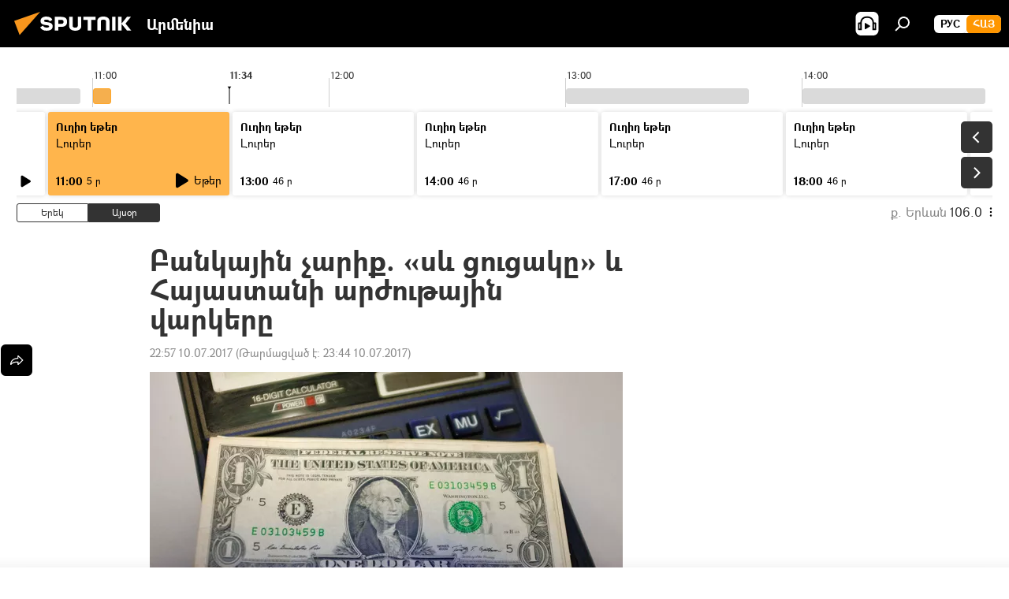

--- FILE ---
content_type: text/html; charset=utf-8
request_url: https://arm.sputniknews.ru/20170710/armenia-banker-varker-partq-7900642.html
body_size: 23608
content:
<!DOCTYPE html><html lang="am" data-lang="arm" data-charset="" dir="ltr"><head prefix="og: http://ogp.me/ns# fb: http://ogp.me/ns/fb# article: http://ogp.me/ns/article#"><title>Բանկային չարիք. «սև ցուցակը» և Հայաստանի արժութային վարկերը - 10.07.2017, Sputnik Արմենիա</title><meta name="description" content="Հայաստանում «վարկի տակ» արտահայտությունը հայտնի է բոլորին և հասկանալի է` ինչու. բանկից փոխառություն անելուն մարդկանց դրդում է անելանելիությունը։ 10.07.2017, Sputnik Արմենիա"><meta name="keywords" content="հայաստան"><meta http-equiv="X-UA-Compatible" content="IE=edge,chrome=1"><meta http-equiv="Content-Type" content="text/html; charset=utf-8"><meta name="robots" content="index, follow, max-image-preview:large"><meta name="viewport" content="width=device-width, initial-scale=1.0, maximum-scale=1.0, user-scalable=yes"><meta name="HandheldFriendly" content="true"><meta name="MobileOptimzied" content="width"><meta name="referrer" content="always"><meta name="format-detection" content="telephone=no"><meta name="format-detection" content="address=no"><link rel="alternate" type="application/rss+xml" href="https://arm.sputniknews.ru/export/rss2/archive/index.xml"><link rel="canonical" href="https://arm.sputniknews.ru/20170710/armenia-banker-varker-partq-7900642.html"><link rel="preload" as="image" href="https://cdn.am.sputniknews.ru/img/789/95/7899563_0:160:3073:1888_600x0_80_0_0_f5e79607b1286766085e0458dad30713.jpg.webp"><link rel="preconnect" href="https://cdn.am.sputniknews.ru/images/"><link rel="dns-prefetch" href="https://cdn.am.sputniknews.ru/images/"><link rel="alternate" hreflang="am" href="https://arm.sputniknews.ru/20170710/armenia-banker-varker-partq-7900642.html"><link rel="alternate" hreflang="x-default" href="https://arm.sputniknews.ru/20170710/armenia-banker-varker-partq-7900642.html"><link rel="apple-touch-icon" sizes="57x57" href="https://cdn.am.sputniknews.ru/i/favicon/favicon-57x57.png"><link rel="apple-touch-icon" sizes="60x60" href="https://cdn.am.sputniknews.ru/i/favicon/favicon-60x60.png"><link rel="apple-touch-icon" sizes="72x72" href="https://cdn.am.sputniknews.ru/i/favicon/favicon-72x72.png"><link rel="apple-touch-icon" sizes="76x76" href="https://cdn.am.sputniknews.ru/i/favicon/favicon-76x76.png"><link rel="apple-touch-icon" sizes="114x114" href="https://cdn.am.sputniknews.ru/i/favicon/favicon-114x114.png"><link rel="apple-touch-icon" sizes="120x120" href="https://cdn.am.sputniknews.ru/i/favicon/favicon-120x120.png"><link rel="apple-touch-icon" sizes="144x144" href="https://cdn.am.sputniknews.ru/i/favicon/favicon-144x144.png"><link rel="apple-touch-icon" sizes="152x152" href="https://cdn.am.sputniknews.ru/i/favicon/favicon-152x152.png"><link rel="apple-touch-icon" sizes="180x180" href="https://cdn.am.sputniknews.ru/i/favicon/favicon-180x180.png"><link rel="icon" type="image/png" sizes="192x192" href="https://cdn.am.sputniknews.ru/i/favicon/favicon-192x192.png"><link rel="icon" type="image/png" sizes="32x32" href="https://cdn.am.sputniknews.ru/i/favicon/favicon-32x32.png"><link rel="icon" type="image/png" sizes="96x96" href="https://cdn.am.sputniknews.ru/i/favicon/favicon-96x96.png"><link rel="icon" type="image/png" sizes="16x16" href="https://cdn.am.sputniknews.ru/i/favicon/favicon-16x16.png"><link rel="manifest" href="/project_data/manifest.json?4"><meta name="msapplication-TileColor" content="#F4F4F4"><meta name="msapplication-TileImage" content="https://cdn.am.sputniknews.ru/i/favicon/favicon-144x144.png"><meta name="theme-color" content="#F4F4F4"><link rel="shortcut icon" href="https://cdn.am.sputniknews.ru/i/favicon/favicon.ico"><meta property="fb:app_id" content="1670040439953784"><meta property="fb:pages" content="883055718395653"><meta name="analytics:lang" content="arm"><meta name="analytics:title" content="Բանկային չարիք. «սև ցուցակը» և Հայաստանի արժութային վարկերը - 10.07.2017, Sputnik Արմենիա"><meta name="analytics:keyw" content="armenia"><meta name="analytics:rubric" content=""><meta name="analytics:tags" content="Հայաստան"><meta name="analytics:site_domain" content="arm.sputniknews.ru"><meta name="analytics:article_id" content="7900642"><meta name="analytics:url" content="https://arm.sputniknews.ru/20170710/armenia-banker-varker-partq-7900642.html"><meta name="analytics:p_ts" content="1499713020"><meta name="analytics:author" content="Sputnik Արմենիա"><meta name="analytics:isscroll" content="0"><meta property="og:url" content="https://arm.sputniknews.ru/20170710/armenia-banker-varker-partq-7900642.html"><meta property="og:title" content="Բանկային չարիք. «սև ցուցակը» և Հայաստանի արժութային վարկերը"><meta property="og:description" content="Հայաստանում «վարկի տակ» արտահայտությունը հայտնի է բոլորին և հասկանալի է` ինչու. բանկից փոխառություն անելուն մարդկանց դրդում է անելանելիությունը։"><meta property="og:type" content="article"><meta property="og:site_name" content="Sputnik Արմենիա"><meta property="og:locale" content="am_HY"><meta property="og:image" content="https://cdn.am.sputniknews.ru/img/789/95/7899563_0:160:3073:1888_2072x0_60_0_0_d599c4b4f5ac0017d4824ab8dc85efc7.jpg.webp"><meta name="relap-image" content="https://cdn.am.sputniknews.ru/i/logo/logo-social.png"><meta name="twitter:card" content="summary_large_image"><meta name="twitter:image" content="https://cdn.am.sputniknews.ru/img/789/95/7899563_0:160:3073:1888_2072x0_60_0_0_d599c4b4f5ac0017d4824ab8dc85efc7.jpg.webp"><meta property="article:published_time" content="20170710T2257+0400"><meta property="article:modified_time" content="20170710T2344+0400"><meta property="article:author" content="Sputnik Արմենիա"><link rel="author" href="https://arm.sputniknews.ru"><meta property="article:section" content="Լուրեր"><meta property="article:tag" content="Հայաստան"><meta name="relap-entity-id" content="7900642"><meta property="fb:pages" content="883055718395653"><link rel="preload" as="style" onload="this.onload=null;this.rel='stylesheet'" type="text/css" href="https://cdn.am.sputniknews.ru/css/libs/fonts.min.css?911eb65935"><link rel="preload" as="style" onload="this.onload=null;this.rel='stylesheet'" type="text/css" href="https://cdn.am.sputniknews.ru/css/libs/fonts_am.min.css?92463e6f"><link rel="stylesheet" type="text/css" href="https://cdn.am.sputniknews.ru/css/common.min.css?9149894256"><link rel="stylesheet" type="text/css" href="https://cdn.am.sputniknews.ru/css/radioschedule.min.css?975ce1b4d"><link rel="stylesheet" type="text/css" href="https://cdn.am.sputniknews.ru/css/article.min.css?913fe17605"><script src="https://cdn.am.sputniknews.ru/min/js/dist/head.js?9c9052ef3"></script><script data-iub-purposes="1">var _paq = _paq || []; (function() {var stackDomain = window.location.hostname.split('.').reverse();var domain = stackDomain[1] + '.' + stackDomain[0];_paq.push(['setCDNMask', new RegExp('cdn(\\w+).img.'+domain)]); _paq.push(['setSiteId', 'sputnik_am']); _paq.push(['trackPageView']); _paq.push(['enableLinkTracking']); var d=document, g=d.createElement('script'), s=d.getElementsByTagName('script')[0]; g.type='text/javascript'; g.defer=true; g.async=true; g.src='//a.sputniknews.com/js/sputnik.js'; s.parentNode.insertBefore(g,s); } )();</script><script type="text/javascript" src="https://cdn.am.sputniknews.ru/min/js/libs/banners/adfx.loader.bind.js?98d724fe2"></script><script>
                (window.yaContextCb = window.yaContextCb || []).push(() => {
                    replaceOriginalAdFoxMethods();
                    window.Ya.adfoxCode.hbCallbacks = window.Ya.adfoxCode.hbCallbacks || [];
                })
            </script><script type="text/javascript">
  window._taboola = window._taboola || [];
  _taboola.push({article:'auto'});
  !function (e, f, u, i) {
    if (!document.getElementById(i)){
      e.async = 1;
      e.src = u;
      e.id = i;
      f.parentNode.insertBefore(e, f);
    }
  }(document.createElement('script'),
  document.getElementsByTagName('script')[0],
  '//cdn.taboola.com/libtrc/sputniknational-network/loader.js',
  'tb_loader_script');
  if(window.performance && typeof window.performance.mark == 'function')
    {window.performance.mark('tbl_ic');}
</script>

<!--В <head> сайта один раз добавьте код загрузчика-->
<script>window.yaContextCb = window.yaContextCb || []</script>
<script src="https://yandex.ru/ads/system/context.js" async></script><script>var endlessScrollFirst = 7900642; var endlessScrollUrl = '/services/article/infinity/'; var endlessScrollAlgorithm = ''; var endlessScrollQueue = [97906536, 97918176, 97917148, 97914648, 97915481, 97914780, 97916406, 97914584, 97913833, 97912451, 97914156, 97912770, 97911509, 97912284, 97904297];</script><script>var endlessScrollFirst = 7900642; var endlessScrollUrl = '/services/article/infinity/'; var endlessScrollAlgorithm = ''; var endlessScrollQueue = [97906536, 97918176, 97917148, 97914648, 97915481, 97914780, 97916406, 97914584, 97913833, 97912451, 97914156, 97912770, 97911509, 97912284, 97904297];</script></head><body id="body" data-ab="a" data-emoji="0" class="site_am m-page-article "><div class="schema_org" itemscope="itemscope" itemtype="https://schema.org/WebSite"><meta itemprop="name" content="Sputnik Արմենիա"><meta itemprop="alternateName" content="Sputnik Արմենիա"><meta itemprop="description" content="Օպերատիվ և ստույգ տեղեկատվություն աշխարհում և երկրում տեղի ունեցող իրադարձությունների մասին"><a itemprop="url" href="https://arm.sputniknews.ru" title="Sputnik Արմենիա"> </a><meta itemprop="image" content="https://arm.sputniknews.ru/i/logo/logo.png"></div><ul class="schema_org" itemscope="itemscope" itemtype="http://schema.org/BreadcrumbList"><li itemprop="itemListElement" itemscope="itemscope" itemtype="http://schema.org/ListItem"><meta itemprop="name" content="Sputnik Արմենիա"><meta itemprop="position" content="1"><meta itemprop="item" content="https://arm.sputniknews.ru"><a itemprop="url" href="https://arm.sputniknews.ru" title="Sputnik Արմենիա"> </a></li><li itemprop="itemListElement" itemscope="itemscope" itemtype="http://schema.org/ListItem"><meta itemprop="name" content="Լուրեր"><meta itemprop="position" content="2"><meta itemprop="item" content="https://arm.sputniknews.ru/20170710/"><a itemprop="url" href="https://arm.sputniknews.ru/20170710/" title="Լուրեր"> </a></li><li itemprop="itemListElement" itemscope="itemscope" itemtype="http://schema.org/ListItem"><meta itemprop="name" content="Բանկային չարիք. «սև ցուցակը» և Հայաստանի արժութային վարկերը"><meta itemprop="position" content="3"><meta itemprop="item" content="https://arm.sputniknews.ru/20170710/armenia-banker-varker-partq-7900642.html"><a itemprop="url" href="https://arm.sputniknews.ru/20170710/armenia-banker-varker-partq-7900642.html" title="Բանկային չարիք. «սև ցուցակը» և Հայաստանի արժութային վարկերը"> </a></li></ul><div class="container"><div class="banner m-before-header m-article-desktop" data-position="article_desktop_header" data-infinity="1"><aside class="banner__content"><iframe class="relap-runtime-iframe" style="position:absolute;top:-9999px;left:-9999px;visibility:hidden;" srcdoc="<script src='https://relap.io/v7/relap.js' data-relap-token='HvaPHeJmpVila25r'></script>"></iframe>


<!--AdFox START-->
<!--riaru-->
<!--Площадка: am.sputniknews.ru / * / *-->
<!--Тип баннера: 100%x-->
<!--Расположение: 41223_n-bn23-х120-desk-->
<div id="adfox_article_desk100_120-1_1"></div>
<script>
    window.yaContextCb.push(()=>{
        Ya.adfoxCode.create({
            ownerId: 249922,
        containerId: 'adfox_article_desk100_120-1_1',
            params: {
                pp: 'brzj',
            ps: 'ckbk',
            p2: 'fluh',
            puid1: '',
            puid2: '',
            puid3: '',
            puid4: 'armenia',
            puid5: ''
            }
        })
    })
</script></aside></div><div class="banner m-before-header m-article-mobile" data-position="article_mobile_header" data-infinity="1"><aside class="banner__content"><!--AdFox START-->
<!--riaru-->
<!--Площадка: am.sputniknews.ru / * / *-->
<!--Тип баннера: 100%x-->
<!--Расположение: 41228_n-bn28-х100-mob-->
<div id="adfox_article_mob-1-100-300_1"></div>
<script>
    window.yaContextCb.push(()=>{
        Ya.adfoxCode.create({
            ownerId: 249922,
        containerId: 'adfox_article_mob-1-100-300_1',
            params: {
                pp: 'brzl',
            ps: 'ckbk',
            p2: 'fluh',
            puid1: '',
            puid2: '',
            puid3: '',
            puid4: 'armenia',
            puid5: ''
            }
        })
    })
</script></aside></div></div><div class="page" id="page"><div id="alerts"><script type="text/template" id="alertAfterRegisterTemplate">
                    
                        <div class="auth-alert m-hidden" id="alertAfterRegister">
                            <div class="auth-alert__text">
                                <%- data.success_title %> <br />
                                <%- data.success_email_1 %>
                                <span class="m-email"></span>
                                <%- data.success_email_2 %>
                            </div>
                            <div class="auth-alert__btn">
                                <button class="form__btn m-min m-black confirmEmail">
                                    <%- data.send %>
                                </button>
                            </div>
                        </div>
                    
                </script><script type="text/template" id="alertAfterRegisterNotifyTemplate">
                    
                        <div class="auth-alert" id="alertAfterRegisterNotify">
                            <div class="auth-alert__text">
                                <%- data.golink_1 %>
                                <span class="m-email">
                                    <%- user.mail %>
                                </span>
                                <%- data.golink_2 %>
                            </div>
                            <% if (user.registerConfirmCount <= 2 ) {%>
                                <div class="auth-alert__btn">
                                    <button class="form__btn m-min m-black confirmEmail">
                                        <%- data.send %>
                                    </button>
                                </div>
                            <% } %>
                        </div>
                    
                </script></div><div class="anchor" id="anchor"><div class="header " id="header"><div class="m-relative"><div class="container m-header"><div class="header__wrap"><div class="header__name"><div class="header__logo"><a href="/" title="Sputnik Արմենիա"><svg xmlns="http://www.w3.org/2000/svg" width="176" height="44" viewBox="0 0 176 44" fill="none"><path class="chunk_1" fill-rule="evenodd" clip-rule="evenodd" d="M45.8073 18.3817C45.8073 19.5397 47.1661 19.8409 49.3281 20.0417C54.1074 20.4946 56.8251 21.9539 56.8461 25.3743C56.8461 28.7457 54.2802 30.9568 48.9989 30.9568C44.773 30.9568 42.1067 29.1496 41 26.5814L44.4695 24.5688C45.3754 25.9277 46.5334 27.0343 49.4005 27.0343C51.3127 27.0343 52.319 26.4296 52.319 25.5751C52.319 24.5665 51.6139 24.2163 48.3942 23.866C43.7037 23.3617 41.3899 22.0029 41.3899 18.5824C41.3899 15.9675 43.3511 13 48.9359 13C52.9611 13 55.6274 14.8095 56.4305 17.1746L53.1105 19.1358C53.0877 19.1012 53.0646 19.0657 53.041 19.0295C52.4828 18.1733 51.6672 16.9224 48.6744 16.9224C46.914 16.9224 45.8073 17.4758 45.8073 18.3817ZM67.4834 13.3526H59.5918V30.707H64.0279V26.0794H67.4484C72.1179 26.0794 75.0948 24.319 75.0948 19.6401C75.0854 15.3138 72.6199 13.3526 67.4834 13.3526ZM67.4834 22.206H64.0186V17.226H67.4834C69.8975 17.226 70.654 18.0291 70.654 19.6891C70.6587 21.6527 69.6524 22.206 67.4834 22.206ZM88.6994 24.7206C88.6994 26.2289 87.4924 27.0857 85.3794 27.0857C83.3178 27.0857 82.1597 26.2289 82.1597 24.7206V13.3526H77.7236V25.0264C77.7236 28.6477 80.7425 30.9615 85.4704 30.9615C89.9999 30.9615 93.1168 28.8601 93.1168 25.0264V13.3526H88.6808L88.6994 24.7206ZM136.583 13.3526H132.159V30.7023H136.583V13.3526ZM156.097 13.3526L149.215 21.9235L156.45 30.707H151.066L144.276 22.4559V30.707H139.85V13.3526H144.276V21.8021L151.066 13.3526H156.097ZM95.6874 17.226H101.221V30.707H105.648V17.226H111.181V13.3526H95.6874V17.226ZM113.49 18.7342C113.49 15.2134 116.458 13 121.085 13C125.715 13 128.888 15.0616 128.902 18.7342V30.707H124.466V18.935C124.466 17.6789 123.259 16.8734 121.146 16.8734C119.094 16.8734 117.926 17.6789 117.926 18.935V30.707H113.49V18.7342Z" fill="white"></path><path class="chunk_2" d="M41 7L14.8979 36.5862L8 18.431L41 7Z" fill="#F8961D"></path></svg></a></div><div class="header__project"><span class="header__project-title">Արմենիա</span></div></div><div class="header__controls" data-nosnippet=""><div class="share m-header" data-id="7900642" data-url="https://arm.sputniknews.ru/20170710/armenia-banker-varker-partq-7900642.html" data-title="Բանկային չարիք. «սև ցուցակը» և Հայաստանի արժութային վարկերը"></div><div class="header__menu"><span class="header__menu-item header__menu-item-radioButton" id="radioButton" data-stream="https://nfw.ria.ru/flv/audio.aspx?ID=22152771&amp;type=mp3"><svg class="svg-icon"><use xmlns:xlink="http://www.w3.org/1999/xlink" xlink:href="/i/sprites/package/inline.svg?63#radio2"></use></svg></span><span class="header__menu-item" data-modal-open="search"><svg class="svg-icon"><use xmlns:xlink="http://www.w3.org/1999/xlink" xlink:href="/i/sprites/package/inline.svg?63#search"></use></svg></span></div><div class="switcher m-double"><div class="switcher__label"><span class="switcher__title">Հայ</span><span class="switcher__icon"><svg class="svg-icon"><use xmlns:xlink="http://www.w3.org/1999/xlink" xlink:href="/i/sprites/package/inline.svg?63#arrowDown"></use></svg></span></div><div class="switcher__dropdown"><div translate="no" class="notranslate"><div class="switcher__list"><a href="https://am.sputniknews.ru/" class="switcher__link"><span class="switcher__project">Sputnik Армения</span><span class="switcher__abbr" data-abbr="рус">рус</span></a><a href="https://arm.sputniknews.ru/" class="switcher__link m-selected"><span class="switcher__project">Sputnik Արմենիա</span><span class="switcher__abbr" data-abbr="Հայ">Հայ</span><i class="switcher__accept"><svg class="svg-icon"><use xmlns:xlink="http://www.w3.org/1999/xlink" xlink:href="/i/sprites/package/inline.svg?63#ok"></use></svg></i></a></div></div></div></div></div></div></div></div></div></div><script>var GLOBAL = GLOBAL || {}; GLOBAL.translate = {}; GLOBAL.rtl = 0; GLOBAL.lang = "arm"; GLOBAL.design = "am"; GLOBAL.charset = ""; GLOBAL.project = "sputnik_am"; GLOBAL.htmlCache = 1; GLOBAL.translate.search = {}; GLOBAL.translate.search.notFound = "Ոչինչ չի գտնվել"; GLOBAL.translate.search.stringLenght = "Որոնման համար տառեր ավելացրեք"; GLOBAL.www = "https://arm.sputniknews.ru"; GLOBAL.seo = {}; GLOBAL.seo.title = ""; GLOBAL.seo.keywords = ""; GLOBAL.seo.description = ""; GLOBAL.sock = {}; GLOBAL.sock.server = "https://cm.sputniknews.com/chat"; GLOBAL.sock.lang = "arm"; GLOBAL.sock.project = "sputnik_am"; GLOBAL.social = {}; GLOBAL.social.fbID = "1670040439953784"; GLOBAL.share = [ { name: 'twitter', mobile: false },{ name: 'telegram', mobile: false },{ name: 'odnoklassniki', mobile: false },{ name: 'messenger', mobile: true } ]; GLOBAL.csrf_token = ''; GLOBAL.search = {}; GLOBAL.auth = {}; GLOBAL.auth.status = 'error'; GLOBAL.auth.provider = ''; GLOBAL.auth.twitter = '/id/twitter/request/'; GLOBAL.auth.facebook = '/id/facebook/request/'; GLOBAL.auth.vkontakte = '/id/vkontakte/request/'; GLOBAL.auth.google = '/id/google/request/'; GLOBAL.auth.ok = '/id/ok/request/'; GLOBAL.auth.apple = '/id/apple/request/'; GLOBAL.auth.moderator = ''; GLOBAL.user = {}; GLOBAL.user.id = ""; GLOBAL.user.emailActive = ""; GLOBAL.user.registerConfirmCount = 0; GLOBAL.article = GLOBAL.article || {}; GLOBAL.article.id = 7900642; GLOBAL.article.chat_expired = !!1; GLOBAL.chat = GLOBAL.chat || {}; GLOBAL.chat.show = !!1; GLOBAL.locale = {"convertDate":{"yesterday":"\u0535\u0580\u0565\u056f","hours":{"nominative":"%{s}","genitive":"%{s}"},"minutes":{"nominative":"%{s}","genitive":"%{s}"}},"js_templates":{"unread":"Unread","you":"You","author":"Author","report":"Complain","reply":"Answer","remove":"Delete","closeall":"Close all","notifications":"Notifications","disable_twelve":"Turn off for 12 hours","new_message":"New message from Sputnik News","acc_block":"Your account has been blocked by the site administrator","acc_unblock":"Your account is unblocked by the site administrator","you_subscribe_1":"You are subscribed to the topic \"","you_subscribe_2":"\". You can manage your subscriptions in your personal account","you_received_warning_1":"You received a ","you_received_warning_2":" - th warning. Respect other members and do not break the commenting rules. After the third violation, you will be blocked for 12 hours.","block_time":"Blocking period: ","hours":" hours","forever":"forever","feedback":"Contact","my_subscriptions":"My subscriptions","rules":"Rules on commenting materials","chat":"Chat: ","chat_new_messages":"New chat messages","chat_moder_remove_1":"Your message \"","chat_moder_remove_2":"\" has been deleted by the administrator","chat_close_time_1":"No one has written in the chat for more than 12 hours, it will close in ","chat_close_time_2":" hours","chat_new_emoji_1":"New reactions ","chat_new_emoji_2":" to your post ","chat_message_reply_1":"Your comment \"","chat_message_reply_2":"\" was answered by a user","emoji_1":"Like","emoji_2":"Ha-Ha","emoji_3":"Amazing","emoji_4":"Sad","emoji_5":"Outrageous","emoji_6":"Don't like","site_subscribe_podcast":{"success":"Thank you, you are subscribed to the newsletter! You can set up or cancel a subscription in your personal account","subscribed":"You have already subscribed to this newsletter","error":"An unexpected error has occurred. Please try again later"},"radioschedule":{"live":"\u0535\u0569\u0565\u0580","minute":" \u0580"}},"smartcaptcha":{"site_key":"ysc1_Zf0zfLRI3tRHYHJpbX6EjjBcG1AhG9LV0dmZQfJu8ba04c1b"}}; GLOBAL = {...GLOBAL, ...{"subscribe":{"email":"\u0544\u0578\u0582\u057f\u0584\u0561\u0563\u0580\u0565\u0584 e-mail-\u0568","button":"\u0532\u0561\u056a\u0561\u0576\u0578\u0580\u0564\u0561\u0563\u0580\u057e\u0565\u056c","send":"\u0547\u0576\u0578\u0580\u0570\u0561\u056f\u0561\u056c\u0578\u0582\u0569\u0575\u0578\u0582\u0576, \u0562\u0561\u056a\u0561\u0576\u0578\u0580\u0564\u0561\u0563\u0580\u0578\u0582\u0569\u0575\u0578\u0582\u0576\u0568 \u0570\u0561\u057d\u057f\u0561\u057f\u0565\u056c\u0578\u0582 \u0570\u0561\u0574\u0561\u0580 \u0541\u0565\u0566 \u0570\u0572\u0578\u0582\u0574 \u057a\u0561\u0580\u0578\u0582\u0576\u0561\u056f\u0578\u0572 \u0576\u0561\u0574\u0561\u056f \u0567 \u0578\u0582\u0572\u0561\u0580\u056f\u057e\u0565\u056c","subscribe":"\u0547\u0576\u0578\u0580\u0570\u0561\u056f\u0561\u056c\u0578\u0582\u0569\u0575\u0578\u0582\u0576, \u0534\u0578\u0582\u0584 \u0562\u0561\u056a\u0561\u0576\u0578\u0580\u0564\u0561\u0563\u0580\u057e\u0565\u056c \u0565\u0584 \u0576\u0578\u0580\u0578\u0582\u0569\u0575\u0578\u0582\u0576\u0576\u0565\u0580\u056b\u0576\u0589 \u0532\u0561\u056a\u0561\u0576\u0578\u0580\u0564\u0561\u0563\u0580\u0578\u0582\u0569\u0575\u0578\u0582\u0576\u0568 \u056f\u0561\u0580\u0565\u056c\u056b \u0567 \u056f\u0561\u0580\u0563\u0561\u057e\u0578\u0580\u0565\u056c \u056f\u0561\u0574 \u0579\u0565\u0572\u0561\u0580\u056f\u0565\u056c \u0561\u0576\u0571\u0576\u0561\u056f\u0561\u0576 \u0567\u057b\u0578\u0582\u0574\u0589","confirm":"\u0534\u0578\u0582\u0584 \u0561\u0580\u0564\u0565\u0576 \u0562\u0561\u056a\u0561\u0576\u0578\u0580\u0564\u0561\u0563\u0580\u057e\u0561\u056e \u0565\u0584 \u0561\u0575\u057d \u0576\u0578\u0580\u0578\u0582\u0569\u0575\u0578\u0582\u0576\u0576\u0565\u0580\u056b\u0576","registration":{"@attributes":{"button":"\u0533\u0580\u0561\u0576\u0581\u057e\u0565\u0584"}},"social":{"@attributes":{"count":"11"},"comment":[{},{},{},{},{},{},{},{},{},{},{}]}}}}; GLOBAL.js = {}; GLOBAL.js.videoplayer = "https://cdn.am.sputniknews.ru/min/js/dist/videoplayer.js?9651130d6"; GLOBAL.userpic = "/userpic/"; GLOBAL.gmt = ""; GLOBAL.tz = "+0400"; GLOBAL.projectList = [ { title: 'Միջազգային', country: [ { title: 'Անգլերեն', url: 'https://sputnikglobe.com', flag: 'flags-INT', lang: 'International', lang2: 'English' }, ] }, { title: 'Մերձավոր Արևելք', country: [ { title: 'Արաբերեն', url: 'https://sarabic.ae/', flag: 'flags-INT', lang: 'Sputnik عربي', lang2: 'Arabic' }, { title: 'Թուրքերեն', url: 'https://anlatilaninotesi.com.tr/', flag: 'flags-TUR', lang: 'Türkiye', lang2: 'Türkçe' }, { title: 'Պարսկերեն', url: 'https://spnfa.ir/', flag: 'flags-INT', lang: 'Sputnik ایران', lang2: 'Persian' }, { title: 'Դարի', url: 'https://sputnik.af/', flag: 'flags-INT', lang: 'Sputnik افغانستان', lang2: 'Dari' }, ] }, { title: 'Լատինական Ամերիկա', country: [ { title: 'Իսպաներեն', url: 'https://noticiaslatam.lat/', flag: 'flags-INT', lang: 'Mundo', lang2: 'Español' }, { title: 'Պորտուգալերեն', url: 'https://noticiabrasil.net.br/', flag: 'flags-BRA', lang: 'Brasil', lang2: 'Português' }, ] }, { title: 'Հարավային Ասիա', country: [ { title: 'Հինդի', url: 'https://hindi.sputniknews.in', flag: 'flags-IND', lang: 'भारत', lang2: 'हिंदी' }, { title: 'Անգլերեն', url: 'https://sputniknews.in', flag: 'flags-IND', lang: 'India', lang2: 'English' }, ] }, { title: 'Արևելյան և Հարավարևելյան Ասիա', country: [ { title: 'Վիետնամերեն', url: 'https://kevesko.vn/', flag: 'flags-VNM', lang: 'Việt Nam', lang2: 'Tiếng Việt' }, { title: 'Ճապոներեն', url: 'https://sputniknews.jp/', flag: 'flags-JPN', lang: '日本', lang2: '日本語' }, { title: 'Չինարեն', url: 'https://sputniknews.cn/', flag: 'flags-CHN', lang: '中国', lang2: '中文' }, ] }, { title: 'Կենտրոնական Ասիա', country: [ { title: 'Ղազախերեն', url: 'https://sputnik.kz/', flag: 'flags-KAZ', lang: 'Қазақстан', lang2: 'Қазақ тілі' }, { title: 'Ղրղզերեն', url: 'https://sputnik.kg/', flag: 'flags-KGZ', lang: 'Кыргызстан', lang2: 'Кыргызча' }, { title: 'Ուզբեկերեն', url: 'https://oz.sputniknews.uz/', flag: 'flags-UZB', lang: 'Oʻzbekiston', lang2: 'Ўзбекча' }, { title: 'Տաջիկերեն', url: 'https://sputnik.tj/', flag: 'flags-TJK', lang: 'Тоҷикистон', lang2: 'Тоҷикӣ' }, ] }, { title: 'Աֆրիկա', country: [ { title: 'Ֆրանսերեն', url: 'https://fr.sputniknews.africa/', flag: 'flags-INT', lang: 'Afrique', lang2: 'Français' }, { title: 'Անգլերեն', url: 'https://en.sputniknews.africa', flag: 'flags-INT', lang: 'Africa', lang2: 'English' }, ] }, { title: 'Հարավային Կովկաս', country: [ { title: 'Հայերեն', url: 'https://arm.sputniknews.ru/', flag: 'flags-ARM', lang: 'Արմենիա', lang2: 'Հայերեն' }, { title: 'Աբխազերեն', url: 'https://sputnik-abkhazia.info/', flag: 'flags-ABH', lang: 'Аҧсны', lang2: 'Аҧсышәала' }, { title: 'Օսերեն', url: 'https://sputnik-ossetia.com/', flag: 'flags-OST', lang: 'Хуссар Ирыстон', lang2: 'Иронау' }, { title: 'Վրացերեն', url: 'https://sputnik-georgia.com/', flag: 'flags-GEO', lang: 'საქართველო', lang2: 'ქართული' }, { title: 'Ադրբեջաներեն', url: 'https://sputnik.az/', flag: 'flags-AZE', lang: 'Azərbaycan', lang2: 'Аzərbaycanca' }, ] }, { title: 'Եվրոպա', country: [ { title: 'Սերբերեն', url: 'https://sputnikportal.rs/', flag: 'flags-SRB', lang: 'Србиjа', lang2: 'Српски' }, { title: 'Ռուսերեն', url: 'https://lv.sputniknews.ru/', flag: 'flags-LVA', lang: 'Latvija', lang2: 'Русский' }, { title: 'Ռուսերեն', url: 'https://lt.sputniknews.ru/', flag: 'flags-LTU', lang: 'Lietuva', lang2: 'Русский' }, { title: 'Մոլդովերեն', url: 'https://md.sputniknews.com/', flag: 'flags-MDA', lang: 'Moldova', lang2: 'Moldovenească' }, { title: 'Բելառուսերեն', url: 'https://bel.sputnik.by/', flag: 'flags-BLR', lang: 'Беларусь', lang2: 'Беларускi' } ] }, ];</script><div class="wrapper" id="endless" data-infinity-max-count="2"><div class="radioschedule"><div class="radioschedule__inner"><div class="radioschedule__time"><div class="radioschedule__time-scroll"><div class="radioschedule__time-list"><div class="radioschedule__time-day"><div class="radioschedule__time-line-item" style="left: 0px;">00:00</div><div class="radioschedule__time-line-item" style="left: 300px;">01:00</div><div class="radioschedule__time-line-item" style="left: 600px;">02:00</div><div class="radioschedule__time-line-item" style="left: 900px;">03:00</div><div class="radioschedule__time-line-item" style="left: 1200px;">04:00</div><div class="radioschedule__time-line-item" style="left: 1500px;">05:00</div><div class="radioschedule__time-line-item" style="left: 1800px;">06:00</div><div class="radioschedule__time-line-item" style="left: 2100px;">07:00</div><div class="radioschedule__time-line-item" style="left: 2400px;">08:00</div><div class="radioschedule__time-line-item" style="left: 2700px;">09:00</div><div class="radioschedule__time-line-item" style="left: 3000px;">10:00</div><div class="radioschedule__time-line-item" style="left: 3300px;">11:00</div><div class="radioschedule__time-line-item" style="left: 3600px;">12:00</div><div class="radioschedule__time-line-item" style="left: 3900px;">13:00</div><div class="radioschedule__time-line-item" style="left: 4200px;">14:00</div><div class="radioschedule__time-line-item" style="left: 4500px;">15:00</div><div class="radioschedule__time-line-item" style="left: 4800px;">16:00</div><div class="radioschedule__time-line-item" style="left: 5100px;">17:00</div><div class="radioschedule__time-line-item" style="left: 5400px;">18:00</div><div class="radioschedule__time-line-item" style="left: 5700px;">19:00</div><div class="radioschedule__time-line-item" style="left: 6000px;">20:00</div><div class="radioschedule__time-line-item" style="left: 6300px;">21:00</div><div class="radioschedule__time-line-item" style="left: 6600px;">22:00</div><div class="radioschedule__time-line-item" style="left: 6900px;">23:00</div><div class="radioschedule__time-list-item" data-pos="9" data-start="1768798800" data-end="1768800540" style="left: 2700.33px; width: 38.9116666666667px"></div><div class="radioschedule__time-list-item" data-pos="9" data-start="1768800540" data-end="1768802400" style="left: 2847.3275px; width: 151.544666666667px"></div><div class="radioschedule__time-list-item" data-pos="10" data-start="1768802400" data-end="1768802880" style="left: 3000.35125px; width: 37.68775px"></div><div class="radioschedule__time-list-item" data-pos="10" data-start="1768802880" data-end="1768806000" style="left: 3039.78808333333px; width: 254.272333333333px"></div><div class="radioschedule__time-list-item" data-pos="11" data-start="1768806000" data-end="1768813200" style="left: 3300.45958333333px; width: 28.7124166666667px"></div><div class="radioschedule__time-list-item" data-pos="13" data-start="1768813200" data-end="1768816800" style="left: 3900.391px; width: 22.1815833333333px"></div><div class="radioschedule__time-list-item" data-pos="14" data-start="1768816800" data-end="1768827600" style="left: 4200.40366666667px; width: 21.7699166666667px"></div><div class="radioschedule__time-list-item" data-pos="17" data-start="1768827600" data-end="1768831200" style="left: 5100.39666666667px; width: 28.5534166666667px"></div><div class="radioschedule__time-list-item" data-pos="18" data-start="1768831200" data-end="1768834800" style="left: 5400.38941666667px; width: 33.125px"></div><div class="radioschedule__time-list-item" data-pos="19" data-start="1768834800" data-end="1768835217" style="left: 5700.44375px; width: 33.7790833333333px"></div></div><div class="radioschedule__time-day"><div class="radioschedule__time-line-item" style="left: 0px;">00:00</div><div class="radioschedule__time-line-item" style="left: 300px;">01:00</div><div class="radioschedule__time-line-item" style="left: 600px;">02:00</div><div class="radioschedule__time-line-item" style="left: 900px;">03:00</div><div class="radioschedule__time-line-item" style="left: 1200px;">04:00</div><div class="radioschedule__time-line-item" style="left: 1500px;">05:00</div><div class="radioschedule__time-line-item" style="left: 1800px;">06:00</div><div class="radioschedule__time-line-item" style="left: 2100px;">07:00</div><div class="radioschedule__time-line-item" style="left: 2400px;">08:00</div><div class="radioschedule__time-line-item" style="left: 2700px;">09:00</div><div class="radioschedule__time-line-item" style="left: 3000px;">10:00</div><div class="radioschedule__time-line-item" style="left: 3300px;">11:00</div><div class="radioschedule__time-line-item" style="left: 3600px;">12:00</div><div class="radioschedule__time-line-item" style="left: 3900px;">13:00</div><div class="radioschedule__time-line-item" style="left: 4200px;">14:00</div><div class="radioschedule__time-line-item" style="left: 4500px;">15:00</div><div class="radioschedule__time-line-item" style="left: 4800px;">16:00</div><div class="radioschedule__time-line-item" style="left: 5100px;">17:00</div><div class="radioschedule__time-line-item" style="left: 5400px;">18:00</div><div class="radioschedule__time-line-item" style="left: 5700px;">19:00</div><div class="radioschedule__time-line-item" style="left: 6000px;">20:00</div><div class="radioschedule__time-line-item" style="left: 6300px;">21:00</div><div class="radioschedule__time-line-item" style="left: 6600px;">22:00</div><div class="radioschedule__time-line-item" style="left: 6900px;">23:00</div><div class="radioschedule__time-list-item" data-pos="9" data-start="1768885200" data-end="1768886760" style="left: 2700.38058333333px; width: 22.9091666666667px"></div><div class="radioschedule__time-list-item" data-pos="9" data-start="1768886760" data-end="1768886880" style="left: 2828.81566666667px; width: 8.960750000000001px"></div><div class="radioschedule__time-list-item" data-pos="9" data-start="1768886880" data-end="1768888800" style="left: 2840.59983333333px; width: 154.70725px"></div><div class="radioschedule__time-list-item" data-pos="10" data-start="1768888800" data-end="1768889100" style="left: 3000.40775px; width: 22.876px"></div><div class="radioschedule__time-list-item" data-pos="10" data-start="1768889100" data-end="1768892400" style="left: 3025.79033333333px; width: 258.597583333333px"></div><div class="radioschedule__time-list-item" data-pos="11" data-start="1768892400" data-end="1768899600" style="left: 3300.373px; width: 22.8766666666667px"></div><div class="radioschedule__time-list-item" data-pos="13" data-start="1768899600" data-end="1768903200" style="left: 3900.39475px; width: 231.45575px"></div><div class="radioschedule__time-list-item" data-pos="14" data-start="1768903200" data-end="1768914000" style="left: 4200.39908333333px; width: 231.45575px"></div><div class="radioschedule__time-list-item" data-pos="17" data-start="1768914000" data-end="1768917600" style="left: 5100.40783333333px; width: 231.430416666667px"></div><div class="radioschedule__time-list-item" data-pos="18" data-start="1768917600" data-end="1768921200" style="left: 5400.35441666667px; width: 231.45575px"></div><div class="radioschedule__time-list-item" data-pos="19" data-start="1768921200" data-end="1768923989" style="left: 5700.39308333333px; width: 231.438833333333px"></div></div></div></div></div><div class="radioschedule__list"><div class="radioschedule__list-scroll"><div class="radioschedule__list-inner"><div class="radioschedule__item" data-day="1" data-start="1768798800"><div class="radioschedule__item-category">Ուղիղ եթեր</div><div class="radioschedule__item-title"><a href="/20260119/97871212.html">Լուրեր</a></div><div class="radioschedule__item-time"><span>09:00</span><div class="radioschedule__item-duration">8 ր</div></div><div class="radioschedule__item-player"><div class="radioschedule__player" data-media="https://nfw.ria.ru/flv/file.aspx?type=mp3hi&amp;ID=8548278"><span><svg class="svg-icon"><use xmlns:xlink="http://www.w3.org/1999/xlink" xlink:href="/i/sprites/package/inline.svg?63#play_filled"></use></svg></span><span><svg class="svg-icon"><use xmlns:xlink="http://www.w3.org/1999/xlink" xlink:href="/i/sprites/package/inline.svg?63#pause_small"></use></svg></span></div></div></div><div class="radioschedule__item" data-day="1" data-start="1768800540"><div class="radioschedule__item-category">Ուղիղ եթեր</div><div class="radioschedule__item-title"><a href="/20260119/97872990.html">Ուրիշ նորություններ</a></div><div class="radioschedule__item-time"><span>09:29</span><div class="radioschedule__item-duration">31 ր</div></div><div class="radioschedule__item-player"><div class="radioschedule__player" data-media="https://nfw.ria.ru/flv/file.aspx?type=mp3hi&amp;ID=74632894"><span><svg class="svg-icon"><use xmlns:xlink="http://www.w3.org/1999/xlink" xlink:href="/i/sprites/package/inline.svg?63#play_filled"></use></svg></span><span><svg class="svg-icon"><use xmlns:xlink="http://www.w3.org/1999/xlink" xlink:href="/i/sprites/package/inline.svg?63#pause_small"></use></svg></span></div></div></div><div class="radioschedule__item" data-day="1" data-start="1768802400"><div class="radioschedule__item-category">Ուղիղ եթեր</div><div class="radioschedule__item-title"><a href="/20260119/97873480.html">Լուրեր</a></div><div class="radioschedule__item-time"><span>10:00</span><div class="radioschedule__item-duration">8 ր</div></div><div class="radioschedule__item-player"><div class="radioschedule__player" data-media="https://nfw.ria.ru/flv/file.aspx?type=mp3hi&amp;ID=55939253"><span><svg class="svg-icon"><use xmlns:xlink="http://www.w3.org/1999/xlink" xlink:href="/i/sprites/package/inline.svg?63#play_filled"></use></svg></span><span><svg class="svg-icon"><use xmlns:xlink="http://www.w3.org/1999/xlink" xlink:href="/i/sprites/package/inline.svg?63#pause_small"></use></svg></span></div></div></div><div class="radioschedule__item" data-day="1" data-start="1768802880"><div class="radioschedule__item-category">Ուղիղ եթեր</div><div class="radioschedule__item-title"><a href="/20260119/97877619.html">Ուրիշ նորություններ</a></div><div class="radioschedule__item-time"><span>10:08</span><div class="radioschedule__item-duration">51 ր</div></div><div class="radioschedule__item-player"><div class="radioschedule__player" data-media="https://nfw.ria.ru/flv/file.aspx?type=mp3hi&amp;ID=46659871"><span><svg class="svg-icon"><use xmlns:xlink="http://www.w3.org/1999/xlink" xlink:href="/i/sprites/package/inline.svg?63#play_filled"></use></svg></span><span><svg class="svg-icon"><use xmlns:xlink="http://www.w3.org/1999/xlink" xlink:href="/i/sprites/package/inline.svg?63#pause_small"></use></svg></span></div></div></div><div class="radioschedule__item" data-day="1" data-start="1768806000"><div class="radioschedule__item-category">Ուղիղ եթեր</div><div class="radioschedule__item-title"><a href="/20260119/97877973.html">Լուրեր</a></div><div class="radioschedule__item-time"><span>11:00</span><div class="radioschedule__item-duration">6 ր</div></div><div class="radioschedule__item-player"><div class="radioschedule__player" data-media="https://nfw.ria.ru/flv/file.aspx?type=mp3hi&amp;ID=69592859"><span><svg class="svg-icon"><use xmlns:xlink="http://www.w3.org/1999/xlink" xlink:href="/i/sprites/package/inline.svg?63#play_filled"></use></svg></span><span><svg class="svg-icon"><use xmlns:xlink="http://www.w3.org/1999/xlink" xlink:href="/i/sprites/package/inline.svg?63#pause_small"></use></svg></span></div></div></div><div class="radioschedule__item" data-day="1" data-start="1768813200"><div class="radioschedule__item-category">Ուղիղ եթեր</div><div class="radioschedule__item-title"><a href="/20260119/97883811.html">Լուրեր</a></div><div class="radioschedule__item-time"><span>13:00</span><div class="radioschedule__item-duration">5 ր</div></div><div class="radioschedule__item-player"><div class="radioschedule__player" data-media="https://nfw.ria.ru/flv/file.aspx?type=mp3hi&amp;ID=58208155"><span><svg class="svg-icon"><use xmlns:xlink="http://www.w3.org/1999/xlink" xlink:href="/i/sprites/package/inline.svg?63#play_filled"></use></svg></span><span><svg class="svg-icon"><use xmlns:xlink="http://www.w3.org/1999/xlink" xlink:href="/i/sprites/package/inline.svg?63#pause_small"></use></svg></span></div></div></div><div class="radioschedule__item" data-day="1" data-start="1768816800"><div class="radioschedule__item-category">Ուղիղ եթեր</div><div class="radioschedule__item-title"><a href="/20260119/97886222.html">Լուրեր</a></div><div class="radioschedule__item-time"><span>14:00</span><div class="radioschedule__item-duration">5 ր</div></div><div class="radioschedule__item-player"><div class="radioschedule__player" data-media="https://nfw.ria.ru/flv/file.aspx?type=mp3hi&amp;ID=50251908"><span><svg class="svg-icon"><use xmlns:xlink="http://www.w3.org/1999/xlink" xlink:href="/i/sprites/package/inline.svg?63#play_filled"></use></svg></span><span><svg class="svg-icon"><use xmlns:xlink="http://www.w3.org/1999/xlink" xlink:href="/i/sprites/package/inline.svg?63#pause_small"></use></svg></span></div></div></div><div class="radioschedule__item" data-day="1" data-start="1768827600"><div class="radioschedule__item-category">Ուղիղ եթեր</div><div class="radioschedule__item-title"><a href="/20260119/97897303.html">Լուրեր</a></div><div class="radioschedule__item-time"><span>17:00</span><div class="radioschedule__item-duration">6 ր</div></div><div class="radioschedule__item-player"><div class="radioschedule__player" data-media="https://nfw.ria.ru/flv/file.aspx?type=mp3hi&amp;ID=21845057"><span><svg class="svg-icon"><use xmlns:xlink="http://www.w3.org/1999/xlink" xlink:href="/i/sprites/package/inline.svg?63#play_filled"></use></svg></span><span><svg class="svg-icon"><use xmlns:xlink="http://www.w3.org/1999/xlink" xlink:href="/i/sprites/package/inline.svg?63#pause_small"></use></svg></span></div></div></div><div class="radioschedule__item" data-day="1" data-start="1768831200"><div class="radioschedule__item-category">Ուղիղ եթեր</div><div class="radioschedule__item-title"><a href="/20260119/97902020.html">Լուրեր</a></div><div class="radioschedule__item-time"><span>18:00</span><div class="radioschedule__item-duration">7 ր</div></div><div class="radioschedule__item-player"><div class="radioschedule__player" data-media="https://nfw.ria.ru/flv/file.aspx?type=mp3hi&amp;ID=78182756"><span><svg class="svg-icon"><use xmlns:xlink="http://www.w3.org/1999/xlink" xlink:href="/i/sprites/package/inline.svg?63#play_filled"></use></svg></span><span><svg class="svg-icon"><use xmlns:xlink="http://www.w3.org/1999/xlink" xlink:href="/i/sprites/package/inline.svg?63#pause_small"></use></svg></span></div></div></div><div class="radioschedule__item" data-day="1" data-start="1768834800"><div class="radioschedule__item-category">Ուղիղ եթեր</div><div class="radioschedule__item-title"><a href="/20260119/97903502.html">Լուրեր</a></div><div class="radioschedule__item-time"><span>19:00</span><div class="radioschedule__item-duration">7 ր</div></div><div class="radioschedule__item-player"><div class="radioschedule__player" data-media="https://nfw.ria.ru/flv/file.aspx?type=mp3hi&amp;ID=67041623"><span><svg class="svg-icon"><use xmlns:xlink="http://www.w3.org/1999/xlink" xlink:href="/i/sprites/package/inline.svg?63#play_filled"></use></svg></span><span><svg class="svg-icon"><use xmlns:xlink="http://www.w3.org/1999/xlink" xlink:href="/i/sprites/package/inline.svg?63#pause_small"></use></svg></span></div></div></div><div class="radioschedule__item" data-day="0" data-start="1768885200"><div class="radioschedule__item-category">Ուղիղ եթեր</div><div class="radioschedule__item-title"><a href="/20260120/97912284.html">Լուրեր</a></div><div class="radioschedule__item-time"><span>09:00</span><div class="radioschedule__item-duration">5 ր</div></div><div class="radioschedule__item-player"><div class="radioschedule__player" data-media="https://nfw.ria.ru/flv/file.aspx?type=mp3hi&amp;ID=46033239"><span><svg class="svg-icon"><use xmlns:xlink="http://www.w3.org/1999/xlink" xlink:href="/i/sprites/package/inline.svg?63#play_filled"></use></svg></span><span><svg class="svg-icon"><use xmlns:xlink="http://www.w3.org/1999/xlink" xlink:href="/i/sprites/package/inline.svg?63#pause_small"></use></svg></span></div></div></div><div class="radioschedule__item" data-day="0" data-start="1768886760"><div class="radioschedule__item-category">Ուղիղ եթեր</div><div class="radioschedule__item-title"><a href="/20260120/97912770.html">Մամուլի տեսություն</a></div><div class="radioschedule__item-time"><span>09:26</span><div class="radioschedule__item-duration">2 ր</div></div><div class="radioschedule__item-player"><div class="radioschedule__player" data-media="https://nfw.ria.ru/flv/file.aspx?type=mp3hi&amp;ID=33326093"><span><svg class="svg-icon"><use xmlns:xlink="http://www.w3.org/1999/xlink" xlink:href="/i/sprites/package/inline.svg?63#play_filled"></use></svg></span><span><svg class="svg-icon"><use xmlns:xlink="http://www.w3.org/1999/xlink" xlink:href="/i/sprites/package/inline.svg?63#pause_small"></use></svg></span></div></div></div><div class="radioschedule__item" data-day="0" data-start="1768886880"><div class="radioschedule__item-category">Ուղիղ եթեր</div><div class="radioschedule__item-title"><a href="/20260120/97914156.html">Ուրիշ նորություններ</a></div><div class="radioschedule__item-time"><span>09:28</span><div class="radioschedule__item-duration">31 ր</div></div><div class="radioschedule__item-player"><div class="radioschedule__player" data-media="https://nfw.ria.ru/flv/file.aspx?type=mp3hi&amp;ID=33978643"><span><svg class="svg-icon"><use xmlns:xlink="http://www.w3.org/1999/xlink" xlink:href="/i/sprites/package/inline.svg?63#play_filled"></use></svg></span><span><svg class="svg-icon"><use xmlns:xlink="http://www.w3.org/1999/xlink" xlink:href="/i/sprites/package/inline.svg?63#pause_small"></use></svg></span></div></div></div><div class="radioschedule__item" data-day="0" data-start="1768888800"><div class="radioschedule__item-category">Ուղիղ եթեր</div><div class="radioschedule__item-title"><a href="/20260120/97914584.html">Լուրեր</a></div><div class="radioschedule__item-time"><span>10:00</span><div class="radioschedule__item-duration">5 ր</div></div><div class="radioschedule__item-player"><div class="radioschedule__player" data-media="https://nfw.ria.ru/flv/file.aspx?type=mp3hi&amp;ID=58737748"><span><svg class="svg-icon"><use xmlns:xlink="http://www.w3.org/1999/xlink" xlink:href="/i/sprites/package/inline.svg?63#play_filled"></use></svg></span><span><svg class="svg-icon"><use xmlns:xlink="http://www.w3.org/1999/xlink" xlink:href="/i/sprites/package/inline.svg?63#pause_small"></use></svg></span></div></div></div><div class="radioschedule__item" data-day="0" data-start="1768889100"><div class="radioschedule__item-category">Ուղիղ եթեր</div><div class="radioschedule__item-title"><a href="/20260120/97916406.html">Ուրիշ նորություններ</a></div><div class="radioschedule__item-time"><span>10:05</span><div class="radioschedule__item-duration">52 ր</div></div><div class="radioschedule__item-player"><div class="radioschedule__player" data-media="https://nfw.ria.ru/flv/file.aspx?type=mp3hi&amp;ID=56643809"><span><svg class="svg-icon"><use xmlns:xlink="http://www.w3.org/1999/xlink" xlink:href="/i/sprites/package/inline.svg?63#play_filled"></use></svg></span><span><svg class="svg-icon"><use xmlns:xlink="http://www.w3.org/1999/xlink" xlink:href="/i/sprites/package/inline.svg?63#pause_small"></use></svg></span></div></div></div><div class="radioschedule__item" data-day="0" data-start="1768892400"><div class="radioschedule__item-category">Ուղիղ եթեր</div><div class="radioschedule__item-title"><a href="/20260120/97917148.html">Լուրեր</a></div><div class="radioschedule__item-time"><span>11:00</span><div class="radioschedule__item-duration">5 ր</div></div><div class="radioschedule__item-player"><div class="radioschedule__player" data-media="https://nfw.ria.ru/flv/file.aspx?type=mp3hi&amp;ID=63639802"><span><svg class="svg-icon"><use xmlns:xlink="http://www.w3.org/1999/xlink" xlink:href="/i/sprites/package/inline.svg?63#play_filled"></use></svg></span><span><svg class="svg-icon"><use xmlns:xlink="http://www.w3.org/1999/xlink" xlink:href="/i/sprites/package/inline.svg?63#pause_small"></use></svg></span></div></div></div><div class="radioschedule__item" data-day="0" data-start="1768899600"><div class="radioschedule__item-category">Ուղիղ եթեր</div><div class="radioschedule__item-title">Լուրեր</div><div class="radioschedule__item-time"><span>13:00</span><div class="radioschedule__item-duration">46 ր</div></div></div><div class="radioschedule__item" data-day="0" data-start="1768903200"><div class="radioschedule__item-category">Ուղիղ եթեր</div><div class="radioschedule__item-title">Լուրեր</div><div class="radioschedule__item-time"><span>14:00</span><div class="radioschedule__item-duration">46 ր</div></div></div><div class="radioschedule__item" data-day="0" data-start="1768914000"><div class="radioschedule__item-category">Ուղիղ եթեր</div><div class="radioschedule__item-title">Լուրեր</div><div class="radioschedule__item-time"><span>17:00</span><div class="radioschedule__item-duration">46 ր</div></div></div><div class="radioschedule__item" data-day="0" data-start="1768917600"><div class="radioschedule__item-category">Ուղիղ եթեր</div><div class="radioschedule__item-title">Լուրեր</div><div class="radioschedule__item-time"><span>18:00</span><div class="radioschedule__item-duration">46 ր</div></div></div><div class="radioschedule__item" data-day="0" data-start="1768921200"><div class="radioschedule__item-category">Ուղիղ եթեր</div><div class="radioschedule__item-title">Լուրեր</div><div class="radioschedule__item-time"><span>19:00</span><div class="radioschedule__item-duration">46 ր</div></div></div></div></div></div><div class="radioschedule__list-nav"><button class="radioschedule__list-nav-button radioschedule__list-nav-prev m-active"><svg class="svg-icon"><use xmlns:xlink="http://www.w3.org/1999/xlink" xlink:href="/i/sprites/package/inline.svg?63#arrowLeft_M"></use></svg></button><button class="radioschedule__list-nav-button radioschedule__list-nav-next m-active"><svg class="svg-icon"><use xmlns:xlink="http://www.w3.org/1999/xlink" xlink:href="/i/sprites/package/inline.svg?63#arrowRight_M"></use></svg></button></div></div><div class="radioschedule__nav"><span data-pos="1">Երեկ</span><span data-pos="2">Այսօր</span></div><div class="radioschedule__playnow"><div class="radioschedule__playnow-live">Եթեր</div><div class="radioschedule__playnow-now"><span class="radioschedule__playnow-now-ico"><svg class="svg-icon"><use xmlns:xlink="http://www.w3.org/1999/xlink" xlink:href="/i/sprites/package/inline.svg?63#pause_small"></use></svg></span><span class="radioschedule__playnow-now-text"></span></div></div><div class="radioschedule__fm"><div class="radioschedule__fm-item-active">ք. Երևան<span>106.0</span></div><div class="radioschedule__fm-more"><svg class="svg-icon"><use xmlns:xlink="http://www.w3.org/1999/xlink" xlink:href="/i/sprites/package/inline.svg?63#more"></use></svg></div><div class="radioschedule__fm-popup"><div class="radioschedule__fm-item" data-id="1">ք. Երևան<span>106.0</span></div><div class="radioschedule__fm-item" data-id="2">ք. Գյումրի<span>90.1</span></div></div></div></div><div class="endless__item " data-infinity="1" data-supertag="0" data-remove-fat="0" data-advertisement-project="0" data-remove-advertisement="0" data-id="7900642" data-date="20170710" data-endless="1" data-domain="arm.sputniknews.ru" data-project="sputnik_am" data-url="/20170710/armenia-banker-varker-partq-7900642.html" data-full-url="https://arm.sputniknews.ru/20170710/armenia-banker-varker-partq-7900642.html" data-title="Բանկային չարիք. «սև ցուցակը» և Հայաստանի արժութային վարկերը" data-published="2017-07-10T22:57+0400" data-text-length="0" data-keywords="հայաստան" data-author="Sputnik Արմենիա" data-analytics-keyw="armenia" data-analytics-rubric="" data-analytics-tags="Հայաստան" data-article-show="" data-chat-expired="" data-pts="1499713020" data-article-type="article" data-is-scroll="1" data-head-title="Բանկային չարիք. «սև ցուցակը» և Հայաստանի արժութային վարկերը - Sputnik Արմենիա, 10.07.2017"><div class="container m-content"><div class="layout"><div class="article "><div class="article__meta" itemscope="" itemtype="https://schema.org/Article"><div itemprop="mainEntityOfPage">https://arm.sputniknews.ru/20170710/armenia-banker-varker-partq-7900642.html</div><a itemprop="url" href="https://arm.sputniknews.ru/20170710/armenia-banker-varker-partq-7900642.html" title="Բանկային չարիք. «սև ցուցակը» և Հայաստանի արժութային վարկերը"></a><div itemprop="headline">Բանկային չարիք. «սև ցուցակը» և Հայաստանի արժութային վարկերը</div><div itemprop="name">Բանկային չարիք. «սև ցուցակը» և Հայաստանի արժութային վարկերը</div><div itemprop="alternateName">Sputnik Արմենիա</div><div itemprop="description">Հայաստանում «վարկի տակ» արտահայտությունը հայտնի է բոլորին և հասկանալի է` ինչու. բանկից փոխառություն անելուն մարդկանց դրդում է անելանելիությունը։ 10.07.2017, Sputnik Արմենիա</div><div itemprop="datePublished">2017-07-10T22:57+0400</div><div itemprop="dateCreated">2017-07-10T22:57+0400</div><div itemprop="dateModified">2017-07-10T23:44+0400</div><div itemprop="associatedMedia">https://cdn.am.sputniknews.ru/img/789/95/7899563_0:160:3073:1888_1920x0_80_0_0_872cdf2bfabb08f9b3ffddb82ac8bcf5.jpg.webp</div><div itemprop="copyrightHolder" itemscope="" itemtype="http://schema.org/Organization"><div itemprop="name">Sputnik Արմենիա</div><a itemprop="url" href="https://arm.sputniknews.ru" title="Sputnik Արմենիա"> </a><div itemprop="email">media@sputniknews.com</div><div itemprop="telephone">+74956456601</div><div itemprop="legalName">MIA „Rossiya Segodnya“</div><a itemprop="sameAs" href="https://rutube.ru/channel/24774245/"> </a><a itemprop="sameAs" href="https://t.me/armeniasputnik"> </a><a itemprop="sameAs" href="https://tiktok.com/@sputnikarmenia"> </a><a itemprop="sameAs" href="https://vk.ru/armeniasputnik"> </a><a itemprop="sameAs" href="https://ok.ru/armeniasputnik"> </a><div itemprop="logo" itemscope="" itemtype="https://schema.org/ImageObject"><a itemprop="url" href="https://arm.sputniknews.ru/i/logo/logo.png" title="Sputnik Արմենիա"> </a><a itemprop="contentUrl" href="https://arm.sputniknews.ru/i/logo/logo.png" title="Sputnik Արմենիա"> </a><div itemprop="width">252</div><div itemprop="height">60</div></div></div><div itemprop="copyrightYear">2017</div><div itemprop="creator" itemscope="" itemtype="http://schema.org/Organization"><div itemprop="name">Sputnik Արմենիա</div><a itemprop="url" href="https://arm.sputniknews.ru" title="Sputnik Արմենիա"> </a><div itemprop="email">media@sputniknews.com</div><div itemprop="telephone">+74956456601</div><div itemprop="legalName">MIA „Rossiya Segodnya“</div><a itemprop="sameAs" href="https://rutube.ru/channel/24774245/"> </a><a itemprop="sameAs" href="https://t.me/armeniasputnik"> </a><a itemprop="sameAs" href="https://tiktok.com/@sputnikarmenia"> </a><a itemprop="sameAs" href="https://vk.ru/armeniasputnik"> </a><a itemprop="sameAs" href="https://ok.ru/armeniasputnik"> </a><div itemprop="logo" itemscope="" itemtype="https://schema.org/ImageObject"><a itemprop="url" href="https://arm.sputniknews.ru/i/logo/logo.png" title="Sputnik Արմենիա"> </a><a itemprop="contentUrl" href="https://arm.sputniknews.ru/i/logo/logo.png" title="Sputnik Արմենիա"> </a><div itemprop="width">252</div><div itemprop="height">60</div></div></div><div itemprop="genre">Լուրեր</div><div itemprop="inLanguage">am_HY</div><div itemprop="sourceOrganization" itemscope="" itemtype="http://schema.org/Organization"><div itemprop="name">Sputnik Արմենիա</div><a itemprop="url" href="https://arm.sputniknews.ru" title="Sputnik Արմենիա"> </a><div itemprop="email">media@sputniknews.com</div><div itemprop="telephone">+74956456601</div><div itemprop="legalName">MIA „Rossiya Segodnya“</div><a itemprop="sameAs" href="https://rutube.ru/channel/24774245/"> </a><a itemprop="sameAs" href="https://t.me/armeniasputnik"> </a><a itemprop="sameAs" href="https://tiktok.com/@sputnikarmenia"> </a><a itemprop="sameAs" href="https://vk.ru/armeniasputnik"> </a><a itemprop="sameAs" href="https://ok.ru/armeniasputnik"> </a><div itemprop="logo" itemscope="" itemtype="https://schema.org/ImageObject"><a itemprop="url" href="https://arm.sputniknews.ru/i/logo/logo.png" title="Sputnik Արմենիա"> </a><a itemprop="contentUrl" href="https://arm.sputniknews.ru/i/logo/logo.png" title="Sputnik Արմենիա"> </a><div itemprop="width">252</div><div itemprop="height">60</div></div></div><div itemprop="image" itemscope="" itemtype="https://schema.org/ImageObject"><a itemprop="url" href="https://cdn.am.sputniknews.ru/img/789/95/7899563_0:160:3073:1888_1920x0_80_0_0_872cdf2bfabb08f9b3ffddb82ac8bcf5.jpg.webp" title="Доллары США"></a><a itemprop="contentUrl" href="https://cdn.am.sputniknews.ru/img/789/95/7899563_0:160:3073:1888_1920x0_80_0_0_872cdf2bfabb08f9b3ffddb82ac8bcf5.jpg.webp" title="Доллары США"></a><div itemprop="width">1920</div><div itemprop="height">1080</div><div itemprop="representativeOfPage">true</div></div><a itemprop="thumbnailUrl" href="https://cdn.am.sputniknews.ru/img/789/95/7899563_0:160:3073:1888_1920x0_80_0_0_872cdf2bfabb08f9b3ffddb82ac8bcf5.jpg.webp"></a><div itemprop="image" itemscope="" itemtype="https://schema.org/ImageObject"><a itemprop="url" href="https://cdn.am.sputniknews.ru/img/789/95/7899563_170:0:2901:2048_1920x0_80_0_0_071c275ea2e0fcec214de94914cbe300.jpg.webp" title="Доллары США"></a><a itemprop="contentUrl" href="https://cdn.am.sputniknews.ru/img/789/95/7899563_170:0:2901:2048_1920x0_80_0_0_071c275ea2e0fcec214de94914cbe300.jpg.webp" title="Доллары США"></a><div itemprop="width">1920</div><div itemprop="height">1440</div><div itemprop="representativeOfPage">true</div></div><a itemprop="thumbnailUrl" href="https://cdn.am.sputniknews.ru/img/789/95/7899563_170:0:2901:2048_1920x0_80_0_0_071c275ea2e0fcec214de94914cbe300.jpg.webp">https://cdn.am.sputniknews.ru/img/789/95/7899563_170:0:2901:2048_1920x0_80_0_0_071c275ea2e0fcec214de94914cbe300.jpg.webp</a><div itemprop="image" itemscope="" itemtype="https://schema.org/ImageObject"><a itemprop="url" href="https://cdn.am.sputniknews.ru/img/789/95/7899563_512:0:2560:2048_1920x0_80_0_0_c05973d88bf605027ea273d5c1c09bb9.jpg.webp" title="Доллары США"></a><a itemprop="contentUrl" href="https://cdn.am.sputniknews.ru/img/789/95/7899563_512:0:2560:2048_1920x0_80_0_0_c05973d88bf605027ea273d5c1c09bb9.jpg.webp" title="Доллары США"></a><div itemprop="width">1920</div><div itemprop="height">1920</div><div itemprop="representativeOfPage">true</div></div><a itemprop="thumbnailUrl" href="https://cdn.am.sputniknews.ru/img/789/95/7899563_512:0:2560:2048_1920x0_80_0_0_c05973d88bf605027ea273d5c1c09bb9.jpg.webp" title="Доллары США"></a><div itemprop="publisher" itemscope="" itemtype="http://schema.org/Organization"><div itemprop="name">Sputnik Արմենիա</div><a itemprop="url" href="https://arm.sputniknews.ru" title="Sputnik Արմենիա"> </a><div itemprop="email">media@sputniknews.com</div><div itemprop="telephone">+74956456601</div><div itemprop="legalName">MIA „Rossiya Segodnya“</div><a itemprop="sameAs" href="https://rutube.ru/channel/24774245/"> </a><a itemprop="sameAs" href="https://t.me/armeniasputnik"> </a><a itemprop="sameAs" href="https://tiktok.com/@sputnikarmenia"> </a><a itemprop="sameAs" href="https://vk.ru/armeniasputnik"> </a><a itemprop="sameAs" href="https://ok.ru/armeniasputnik"> </a><div itemprop="logo" itemscope="" itemtype="https://schema.org/ImageObject"><a itemprop="url" href="https://arm.sputniknews.ru/i/logo/logo.png" title="Sputnik Արմենիա"> </a><a itemprop="contentUrl" href="https://arm.sputniknews.ru/i/logo/logo.png" title="Sputnik Արմենիա"> </a><div itemprop="width">252</div><div itemprop="height">60</div></div></div><div itemprop="author" itemscope="" itemtype="https://schema.org/Person"><div itemprop="name">Sputnik Արմենիա</div></div><div itemprop="keywords">հայաստան</div><div itemprop="about" itemscope="" itemtype="https://schema.org/Thing"><div itemprop="name">հայաստան</div></div></div><div class="article__header"><h1 class="article__title">Բանկային չարիք. «սև ցուցակը» և Հայաստանի արժութային վարկերը</h1><div class="article__info " data-nosnippet=""><div class="article__info-date"><a href="/20170710/" class="" title="ԼՐԱՀՈՍ" data-unixtime="1499713020">22:57 10.07.2017</a> <span class="article__info-date-modified " data-unixtime="1499715844"> (Թարմացված է: <span class="date">23:44 10.07.2017</span>)</span></div><div class="article__view" data-id="7900642"></div></div><div class="article__announce"><div class="media" data-media-tipe="ar16x9"><div class="media__size"><div class="photoview__open" data-photoview-group="7900642" data-photoview-src="https://cdn.am.sputniknews.ru/img/789/95/7899563_0:0:3072:2048_1440x900_80_0_1_9079b00ee876c760fa957707edda643d.jpg.webp?source-sid=rian_photo" data-photoview-image-id="7899562" data-photoview-sharelink="https://arm.sputniknews.ru/20170710/armenia-banker-varker-partq-7900642.html?share-img=7899562"><noindex><div class="photoview__open-info"><span class="photoview__copyright">© Sputnik / Наталья Селиверстова</span><span class="photoview__ext-link"> / <a href="http://visualrian.ru/images/item/3091829" target="_blank" title="Անցնել մեդիապահոց">Անցնել մեդիապահոց</a></span><span class="photoview__desc-text">Доллары США</span></div></noindex><img media-type="ar16x9" data-source-sid="rian_photo" alt="Доллары США - Sputnik Արմենիա" title="Доллары США" src="https://cdn.am.sputniknews.ru/img/789/95/7899563_0:160:3073:1888_600x0_80_0_0_f5e79607b1286766085e0458dad30713.jpg.webp"></div></div><div class="media__copyright " data-nosnippet=""><div class="media__copyright-item m-copyright">© Sputnik / Наталья Селиверстова</div> / <div class="media__copyright-item m-buy"><a href="http://visualrian.ru/images/item/3091829" target="_blank" title="Անցնել մեդիապահոց">Անցնել մեդիապահոց</a></div></div></div></div><div class="article__news-services-subscribe" data-modal-open="subscribe"><span class="article__news-services-subscribe-label">Բաժանորդագրվել</span><ul class="article__news-services-subscribe-list"><li class="article__news-services-subscribe-item social-service" title="TikTok" data-name="tiktok"><svg class="svg-icon"><use xmlns:xlink="http://www.w3.org/1999/xlink" xlink:href="/i/sprites/package/inline.svg?63#tiktok"></use></svg></li><li class="article__news-services-subscribe-item social-service" title="Telegram" data-name="telegram"><svg class="svg-icon"><use xmlns:xlink="http://www.w3.org/1999/xlink" xlink:href="/i/sprites/package/inline.svg?63#telegram"></use></svg></li><li class="article__news-services-subscribe-item social-service" title="OK" data-name="odnoklassniki"><svg class="svg-icon"><use xmlns:xlink="http://www.w3.org/1999/xlink" xlink:href="/i/sprites/package/inline.svg?63#odnoklassniki"></use></svg></li></ul></div><div class="article__announce-text">Հայաստանում «վարկի տակ» արտահայտությունը հայտնի է բոլորին և հասկանալի է` ինչու. բանկից փոխառություն անելուն մարդկանց դրդում է անելանելիությունը։</div></div><div class="article__body"><div class="article__block" data-type="text"><div class="article__text"><p><b>ԵՐԵՎԱՆ, 10 հուլիսի &#8211; Sputnik, Դավիթ Գալստյան. </b>Վարկավորումը Հայաստանում դժվար է զարգացած անվանել, և դա արգելակում է երկրի տնտեսության զարգացումը։ Համակարգն այնպես է կազմված, որ հաճախ մարդկանց &#171;թալանում են&#187;, ընդ որում` հիմնվելով օրենքի վրա։</p>
<p>Չվճարված վարկերի մասին տխուր պատմությունները Հայաստանի համար վաղուց սովորական են դարձել։ Մարդիկ, որոնք չգիտեն որտեղից մեծ գումար վերցնել, դիմում են միակ միջոցին` բանկային վարկերին։ Բայց միշտ չէ, որ լավ գովազդված &#171;ֆինանսական շտապօգնությունը&#187; փոխառուների վրա էժան է նստում։</p>
<h3>&#171;Սև ցուցակ&#187;</h3>
<p>Հայաստանի քաղաքացի Շանթ Վարդանյանին վարկ չեն տրամադրում։ Արդեն մեկ տարի է՝ նա &#171;սև ցուցակում&#187; է։ Վարդանյանն այդ ցուցակում հայտնվել է, ինչպես&#160; խոստովանում է, ոչ թե իր մեղքով, այլ բարեկամների ֆինանսական &#171;դանդաղաշարժության&#187; պատճառով, որոնք նրա անունով վարկ էին վերցրել։ Ժամանակ առ ժամանակ նրանք ուշացնում էին մուծումները, ինչը և ազդել է Շանթի վարկային պատմության վրա։ Նա բանկերի &#171;սև ցուցակում&#187; է հայտնվել և մոտակա ժամանակներում իրավիճակը դժվար թե փոխվի։</p></div></div><div class="article__block" data-type="text"><div class="article__text">
<p>&#171;Ինձ վարկ չեն տալիս ոչ մի բանկում, նույնիսկ՝ փոքր։ Գումար փոխառելու համար պետք է դիմեմ այն սխեմային, որն ինձ դժվար կացության մեջ դրեց, այսինքն` ստիպված եմ վարկ վերցնել մտերիմներիս անունով&#187;,&#8211; ասում է Շանթը։</div></div><div class="article__block" data-type="article" data-article="main-photo"><div class="article__article m-image"><a href="/20170709/armenia-tntesakan-aj-karavarutyun-xostumner-7885708.html" class="article__article-image" inject-number="" inject-position="" title="Խոստումներ և իրականություն. ՀՀ տնտեսական աճի 17 տարվա վերելքներն ու անկումները"><img media-type="ar10x4" data-source-sid="rian_photo" alt="ГРАФИК СОСТОЯНИЯ ФИНАНСОВОГО РЫНКА - Sputnik Արմենիա" title="ГРАФИК СОСТОЯНИЯ ФИНАНСОВОГО РЫНКА" class=" lazyload" src="data:image/svg+xml,%3Csvg%20xmlns=%22http://www.w3.org/2000/svg%22%20width=%22600%22%20height=%22240%22%3E%3C/svg%3E" data-src="https://cdn.am.sputniknews.ru/img/47/99/479955_0:54:3068:1281_600x0_80_0_0_78000b62286723d39b570c3612a73771.jpg.webp"></a><div class="article__article-desc"><a href="/20170709/armenia-tntesakan-aj-karavarutyun-xostumner-7885708.html" class="article__article-title" inject-number="" inject-position="" title="Խոստումներ և իրականություն. ՀՀ տնտեսական աճի 17 տարվա վերելքներն ու անկումները">Խոստումներ և իրականություն. ՀՀ տնտեսական աճի 17 տարվա վերելքներն ու անկումները</a></div><div class="article__article-info" data-type="article"><div class="elem-info"><div class="elem-info__date " data-unixtime="1499605260">9 հուլիսի 2017, 17:01</div><div class="elem-info__views" data-id="7885708"></div><div class="elem-info__share"><div class="share" data-id="7885708" data-url="https://arm.sputniknews.ru/20170709/armenia-tntesakan-aj-karavarutyun-xostumner-7885708.html" data-title="Խոստումներ և իրականություն. ՀՀ տնտեսական աճի 17 տարվա վերելքներն ու անկումները"></div></div></div></div></div></div><div class="article__block" data-type="text"><div class="article__text"></p>
<p>Բանկերը ժխտում են, որ &#171;սև ցուցակներ&#187; գոյություն ունեն` պնդելով, որ ամեն մի հաճախորդի վարկային պատմությունն անհատական կերպով է դիտարկվում։ Քաղաքացիների վարկային պատմությունները պահվում են &#171;ԱՐԿԱ&#187; վարկային բյուրոյում։ Քաղաքացու կամ բանկի հարցումով (քաղաքացու համաձայնության դեպքում) Բյուրոն տրամադրում է վերջին հինգ տարվա վարկային պատմությունը։</p>
<p>Կենտրոնական բանկի և &#171;ԱՐԿԱ&#187; բյուրոյի ներկայացուցիչների խոսքով` պատմությունը &#171;մաքրելու&#187; համար պետք է վճարել բոլոր պարտքերը և հետևել վարկային մարումների ժամանակացույցին։</p></div></div><div class="article__block" data-type="text"><div class="article__text">
<p>Մարդկանց մեծամասնության համար դա համոզիչ չի հնչում։ &#171;Սև ցուցակի&#187; մասին պատկերացումներն արմատավորվել են նրանց գիտակցության մեջ։ Նախորդ պարտքերի մարումն ու ընթացիկ վարկի մարումները ժամանակին կատարելը, միևնույնն է, չօգնեցին Շանթ Վարդանյանին. իր անունով վարկ նրան չեն տրամադրում։</p>
<p>&#171;Շատ վատ&#187; վարկային պատմություն ունեցող մարդկանց (այնպիսի, որ նրանց ցանկացած բանկ կմերժի) քանակի մասին տեղեկություն չկա։ Բայց հայկական Կենտրոնական բանկի 2017 թվականի մայիսի տվյալներով` տրամադրված վարկերի մոտ 6,45%-ը &#171;չաշխատող ակտիվներ են&#187;։ Ամենամեծ մասը` 1,24%, կազմում են սպառողական վարկերը։</p>
<h3>Բանկերը ցանկանում են արժույթային ռիսկերը դնել քաղաքացիների ուսերին</h3>
<p>Հայաստանի բանկային համակարգի ևս մի մեծ խնդիր է արժույթով վարկերի տրամադրումը։ Մեծածավալ խնդիրներին մատնացույց է անում տնտեսագետ Վիլեն Խաչատրյանը։ 2017 թվականի մայիսի տվյալներով` Հայաստանի բանկերը վարկեր են տրամադրել 2 տրիլիոն 480 միլիարդ դրամի, որից 1 տրիլիոն 546 միլիարդը` օտար արժույթով։</p>
<p class="marker-quote1">&#171;Բանկերը չեն ցանկանում կոնվերսիայի ենթարկել միջազգային կառույցներից վերցրած գումարները և իրենց վրա վերցնել ռիսկեր, որոնք կախված են արժույթի փոխարժեքի հետ, դրա համար փոխանցում են այն քաղաքացիներին և կազմակերպություններին&#187;,&#8211; ասաց Խաչատրյանը` ընդգծելով, որ նա կողմ է դոլարային վարկերն աստիճանաբար դրամային դարձնելուն։ Դա, նրա կարծիքով, կվկայի համակարգի առողջացման մասին, և ինչքան էլ տարօրինակ է, կոռուպցիայի նվազեցման մասին։</p>
<p>Տնտեսագետը պարզաբանում է` Հայաստանի ներքին շուկայում արժույթի ծավալի կրճատումը կբարդացնի արժույթով կապիտալի դուրս հանելու գործընթացը։ Արժույթ առնելու հնարավորությունը նա առաջարկում է թողնել արտասահմանյան ճանապարհորդությունների և արտաքին առևտրի համար։</p>
<p>Բայց դա արդեն ապագայի հարց է։ Հիմա սովորական քաղաքացիներին, որոնք փորձում են խաղալ արժույթի փոխարժեքի վրա, տնտեսագետն առաջարկում է վարկ վերցնել այն արժույթով, որով նա եկամուտ է ստանում։</p>
<h3>Ամենախնդրահարույց վարկերը</h3>
<p>Վարկերի բարձր տոկոսադրույքները խանգարում են բանկային սեկտորի զարգացմանը և, ընդհանուր առմամբ, տնտեսության զարգացմանը, սակայն բանկերը &#171;մեծ ռիսկերից&#187; են բողոքում։</p>
<p>Հասարակության &#171;ցավոտ տեղը&#187; բժշկական ծառայությունների համար տրվող վարկերն են։ Հիվանդի բարեկամները, հաճախ, այլ ելք չունեն։</p>
<p>Դրանցից հետո գալիս են սպառողական վարկերը. դրանք ամենաթանկերից են։ Մարդիկ, տնտեսագետի խոսքով, հաճախ զղջում են իրենց որոշման մասին, քանի որ եկամուտը, որպես կանոն, տարին 24%&#8211;ով չի աճում (մոտավորապես, այսպիսի տոկոսադրույքով են տրամադրվում սպառողական վարկերը)։</div></div><div class="article__block" data-type="article" data-article="main-photo"><div class="article__article m-image"><a href="/20170526/armenia-bagrat-asatryan-tntesutyun-7444977.html" class="article__article-image" inject-number="" inject-position="" title="Բագրատ Ասատրյան. «Ներդրումներ կլինեն, բայց ոչ զգալի»"><img media-type="s1000x440" data-source-sid="rian_photo" alt="Радио Sputnik Армения - Sputnik Արմենիա" title="Радио Sputnik Армения" class=" lazyload" src="data:image/svg+xml,%3Csvg%20xmlns=%22http://www.w3.org/2000/svg%22%20width=%22600%22%20height=%22264%22%3E%3C/svg%3E" data-src="https://cdn.am.sputniknews.ru/img/554/41/5544110_0:0:1600:704_600x0_80_0_0_23424a2920a9f06e8851abd3f560b79d.jpg.webp"></a><div class="article__article-desc"><div class="article__article-rubric"><a href="/radio/" title="ՌԱԴԻՈ">ՌԱԴԻՈ</a></div><a href="/20170526/armenia-bagrat-asatryan-tntesutyun-7444977.html" class="article__article-title" inject-number="" inject-position="" title="Բագրատ Ասատրյան. «Ներդրումներ կլինեն, բայց ոչ զգալի»">Բագրատ Ասատրյան. «Ներդրումներ կլինեն, բայց ոչ զգալի»<span class="article__article-icon"><svg class="svg-icon"><use xmlns:xlink="http://www.w3.org/1999/xlink" xlink:href="/i/sprites/colors/inline.svg?62#audiocolor-"></use></svg></span></a></div><div class="article__article-info" data-type="audio"><div class="elem-info"><div class="elem-info__date " data-unixtime="1495786054">26 մայիսի 2017, 12:07</div><div class="elem-info__views" data-id="7444977"></div><div class="elem-info__share"><div class="share" data-id="7444977" data-url="https://arm.sputniknews.ru/20170526/armenia-bagrat-asatryan-tntesutyun-7444977.html" data-title="Բագրատ Ասատրյան. «Ներդրումներ կլինեն, բայց ոչ զգալի»"></div></div></div></div></div></div><div class="article__block" data-type="text"><div class="article__text"></p>
<p>Լրիվ առանձին պատմություն է հիփոթեկային վարկը, որի տրամադրումը կապված է բազմաթիվ սահմանափակումների հետ, առաջին հերթին, բարձր կանխավճարի հետ` 30%։</p>
<p>Վիլեն Խաչատրյանի խոսքով` 2017 թվականի մայիսին տված վարկերի ընդհանուր գումարից (2 տրիլիոն 480 միլիարդ դրամ) տնային տնտեսության համար տրված վարկերը մոտ մեկ երրորդն են կազմում` 803 միլիարդ դրամ։ Ընդհանուր վարկային պորտֆելը կազմում է մոտ 5 միլիարդ դրամ` ՀՆԱ&#8211;ի կեսը։</p>
<p>Բոլոր այս գործոնները հասարակության մեջ անվստահություն են առաջացնում բանկային համակարգի հանդեպ` արմատավորելով այն միտքը, որ պետք է հնարավորինս հեռու մնալ վարկերից։ Մարդիկ փորձում են պարտք անել բարեկամներից ու ընկերներից, բարեկամների ընկերներից և ընկերների բարեկամներից, իսկ վարկ վերցնելուն դիմել միայն ծայրահեղ անհրաժեշտության դեպքում։</p>
<p><a href="https://ru.armeniasputnik.am/economy/20170710/7899727/bankovskoe-zlo-chernyj-spisok-i-valyutnye-kredity-v-armenii.html" target="_blank"><em><b>Русская версия</b></em></a></p></div></div></div><div class="article__footer"><div class="article__share"><div class="article__sharebar" data-nosnippet=""><span class="share m-article" data-id="7900642" data-url="https://arm.sputniknews.ru/20170710/armenia-banker-varker-partq-7900642.html" data-title="Բանկային չարիք. «սև ցուցակը» և Հայաստանի արժութային վարկերը" data-hideMore="true"></span></div></div><ul class="tags m-noButton m-mb20"><li class="tag  " data-sid="armenia" data-type="tag"><a href="/armenia/" class="tag__text" title="Հայաստան">Հայաստան</a></li></ul><div class="article__userbar-loader" data-nosnippet=""><span class="loader"><i></i></span></div></div></div><div class="sidebar"><div class="banner m-right-first m-article-desktop" data-position="article_desktop_right-1" data-infinity="1" data-changed-id="adfox_article_right_1_7900642"><aside class="banner__content"><iframe width="100%" height="500" src="https://arm.sputniknews.ru/files/tgparser/sputnik_am_arm.html" frameborder="0"></iframe>

<br />
<br />
</aside></div><div class="banner m-right-second m-article-desktop m-fixed-top" data-position="article_desktop_right-2" data-infinity="1" data-changed-id="adfox_article_right_2_7900642"><aside class="banner__content"><!--AdFox START-->
<!--riaru-->
<!--Площадка: am.sputniknews.ru / * / *-->
<!--Тип баннера: 100%x-->
<!--Расположение: 41242_n-bn42-300x600-desk-->
<div id="adfox_article_desk300_600_1"></div>
<script>
    window.yaContextCb.push(()=>{
        Ya.adfoxCode.create({
            ownerId: 249922,
        containerId: 'adfox_article_desk300_600_1',
            params: {
                pp: 'brzp',
            ps: 'ckbk',
            p2: 'fluh',
            puid1: '',
            puid2: '',
            puid3: '',
            puid4: 'armenia',
            puid5: ''
            }
        })
    })
</script>
</aside></div></div></div></div></div></div><div class="footer"><div class="container"><div class="footer__topline"><div class="footer__logo"><i class="footer__logo-icon"><img src="https://cdn.am.sputniknews.ru/i/logo/logo.svg" width="170" height="43" alt="Sputnik Արմենիա"></i><span class="footer__logo-title">Արմենիա</span></div><div class="footer__menu"><div class="footer__menu-item"><a href="/sputnik_lurer/" class="footer__menu-link" title="Լուրեր">Լուրեր</a></div><div class="footer__menu-item"><a href="/armenia/" class="footer__menu-link" title="Հայաստան">Հայաստան</a></div><div class="footer__menu-item"><a href="/world/" class="footer__menu-link" title="Աշխարհ">Աշխարհ</a></div><div class="footer__menu-item"><a href="/analytics/" class="footer__menu-link" title="Վերլուծություն">Վերլուծություն</a></div><div class="footer__menu-item"><a href="/infographics/" class="footer__menu-link" title="Ինֆոգրաֆիկա">Ինֆոգրաֆիկա</a></div><div class="footer__menu-item"><a href="/video/" class="footer__menu-link" title="Տեսանյութեր">Տեսանյութեր</a></div><div class="footer__menu-item"><a href="/radio/" class="footer__menu-link" title="ՌԱԴԻՈ">ՌԱԴԻՈ</a></div><div class="footer__menu-item"><a href="/press/" class="footer__menu-link" title="Մամուլի կենտրոն">Մամուլի կենտրոն</a></div></div></div></div><div class="container"><div class="footer__social" data-nosnippet=""><a target="_blank" href="https://rutube.ru/channel/24774245/" class="footer__social-button" title="Rutube"><i class="footer__social-icon m-rutube"><svg class="svg-icon"><use xmlns:xlink="http://www.w3.org/1999/xlink" xlink:href="/i/sprites/package/inline.svg?63#rutube"></use></svg></i><span class="footer__social-title">Rutube</span></a><a target="_blank" href="https://t.me/armeniasputnik" class="footer__social-button" title="Telegram"><i class="footer__social-icon m-telegram"><svg class="svg-icon"><use xmlns:xlink="http://www.w3.org/1999/xlink" xlink:href="/i/sprites/package/inline.svg?63#telegram"></use></svg></i><span class="footer__social-title">Telegram</span></a><a target="_blank" href="https://tiktok.com/@sputnikarmenia" class="footer__social-button" title="ТikТоk"><i class="footer__social-icon m-tiktok"><svg class="svg-icon"><use xmlns:xlink="http://www.w3.org/1999/xlink" xlink:href="/i/sprites/package/inline.svg?63#tiktok"></use></svg></i><span class="footer__social-title">ТikТоk</span></a><a target="_blank" href="https://vk.ru/armeniasputnik" class="footer__social-button" title="VK"><i class="footer__social-icon m-vk"><svg class="svg-icon"><use xmlns:xlink="http://www.w3.org/1999/xlink" xlink:href="/i/sprites/package/inline.svg?63#vk"></use></svg></i><span class="footer__social-title">VK</span></a><a target="_blank" href="https://ok.ru/armeniasputnik" class="footer__social-button" title="Odnoklassniki"><i class="footer__social-icon m-odnoklassniki"><svg class="svg-icon"><use xmlns:xlink="http://www.w3.org/1999/xlink" xlink:href="/i/sprites/package/inline.svg?63#odnoklassniki"></use></svg></i><span class="footer__social-title">Odnoklassniki</span></a></div></div><div class="footer__background"><div class="container"><div class="footer__grid"><div class="footer__content"><ul class="footer__nav"><li class="footer__nav-item" data-id="8371326"><a href="/docs/index.html" class="footer__nav-link" title="Նախագծի մասին" target="_blank" rel="noopener">Նախագծի մասին</a></li><li class="footer__nav-item" data-id="14243"><a href="/docs/terms_of_use.html" class="footer__nav-link" title="Օգտագործման կանոնները" target="_blank" rel="noopener">Օգտագործման կանոնները</a></li><li class="footer__nav-item" data-id="12475961"><a href="/docs/contact.html" class="footer__nav-link" title="Կապ" target="_blank" rel="noopener">Կապ</a></li><li class="footer__nav-item" data-id="2447526"><a href="/press_release/" class="footer__nav-link" title="Մամուլի հաղորդագրություններ" target="_blank" rel="noopener">Մամուլի հաղորդագրություններ</a></li><li class="footer__nav-item" data-id="17970888"><a href="/company_news/" class="footer__nav-link" title="Ընկերությունների նորություններ" target="_blank" rel="noopener">Ընկերությունների նորություններ</a></li><li class="footer__nav-item" data-id="57444986"><a href="/docs/privacy_policy.html" class="footer__nav-link" title="Գաղտնիության քաղաքականություն" target="_blank" rel="noopener">Գաղտնիության քաղաքականություն</a></li><li class="footer__nav-item" data-id="57444982"><a href="/docs/cookie_policy.html" class="footer__nav-link" title="Տեղեկանիշի (cookie) օգտագործման" target="_blank" rel="noopener">Տեղեկանիշի (cookie) օգտագործման</a></li><li class="footer__nav-item" data-id="60060490"><button class="footer__nav-link" title="Հետադարձ կապ" data-modal-open="feedbackprivacy">Հետադարձ կապ</button></li></ul><div class="footer__information"></div></div><div class="footer__apps" data-nosnippet=""><a target="_blank" rel="noopener" class="footer__apps-link m-google" style="margin-left:0" title="Android APK" href="https://sputnik-apk.ru/sputnik.apk"><img src="/i/apps/android_apk.svg" alt="Android APK"></a></div><div class="footer__copyright" data-nosnippet="">© 2026 Sputnik  
            
                Բոլոր իրավունքները պաշտպանված են. 18+
            
        </div></div></div></div></div><script src="https://cdn.am.sputniknews.ru/min/js/dist/footer.js?991aa009e"></script><script>
                var player_locale = {
                    
                        "LIVE": "ԵԹԵՐՈւՄ Է",
                        "Play Video": "Դիտել տեսանյութը",
                        "Play": "Միացնել",
                        "Pause": "Կանգնեցնել",
                        "Current Time": "Ընթացիկ ժամանակը",
                        "Duration Time": "Տևողությունը",
                        "Remaining Time": "Մնացած ժամանակը",
                        "Stream Type": "Հոսքի տեսակը",
                        "Loaded": "Ներբեռնում",
                        "Progress": "Առաջընթաց",
                        "Fullscreen": "Լիաէկրան ռեժիմ",
                        "Non-Fullscreen": "Դուրս գալ լիաէկրան ռեժիմից",
                        "Mute": "Անձայն",
                        "Unmute": "Ձայնով",
                        "Playback Rate": "Վերարտադրման արագությունը",
                        "Close Modal Dialog": "Փակել",
                        "Close": "Փակել",
                        "Download": "Ներբեռնել",
                        "Subscribe": "Բաժանորդագրվել",
                        "More": "Դիտել բոլոր դրվագները",
                        "About": "Հաղորդման մասին",
                        "You aborted the media playback": "Դուք ընդհատել եք տեսանյութի դիտումը",
                        "A network error caused the media download to fail part-way.": "Տեսանյութի բեռնման ընդհատում՝ ցանցի սխալի պատճառով",
                        "The media could not be loaded, either because the server or network failed or because the format is not supported.": "Տեսանյութի դիտումն անհնար է ցանցային կամ սերվերային ընդհատման պատճառով, հնարավոր է` ֆորմատը չի սպասարկվում",
                        "The media playback was aborted due to a corruption problem or because the media used features your browser did not support.": "Տեսանյութի վերարտադրումն ընդհատվել է վնասման պատճառով, կամ տեսանյութն օգտագործում է ֆունկցիաներ, որոնք ձեր բրաուզերը չի սպասարկում",
                        "No compatible source was found for this media.": "Այս տեսանյութի համար համատեղելի աղբյուրները բացակայում են",
                        "The media is encrypted and we do not have the keys to decrypt it.": "Տեսանյութը ծածկագրված է, դուք վերծանման բանալին չունեք",
                        "Download video": "Download video",
                        "Link": "Link",
                        "Copy Link": "Copy Link",
                        "Get Code": "Get Code",
                        "Views": "Views",
                        "Repeat": "Repeat"
                };
            
            if ( document.querySelectorAll('.video-js').length && !window.videojs ) {
                loadJS("https://cdn.am.sputniknews.ru/min/js/dist/videoplayer.js?9651130d6", function() {
                    
                        videojs.addLanguage("am", player_locale);
                    
                });
            }
        </script><script src="https://cdn.am.sputniknews.ru/min/js/pages/radioschedule.js?9d26e9f18"></script><script async="async" src="https://cdn.am.sputniknews.ru/min/js/libs/locale/am.js?93355d7ff"></script><script async="async" src="https://cdn.am.sputniknews.ru/min/js/dist/article.js?9c527ad8?110000016611"></script><script src="/project_data/firebase-config.js"></script><script src="https://cdn.am.sputniknews.ru/min/js/dist/firebase.js?9ff581753"></script><script data-iub-purposes="1" src="https://cdn.am.sputniknews.ru/min/js/firebase/fbcheck2.min.js?9f8bee56c"></script><script>
                if (typeof lazyloadScript === 'function') {
                    lazyloadScript(".article__vk", function() {
                       (function(d, s, id) { var js, fjs = d.getElementsByTagName(s)[0]; if (d.getElementById(id)) return; js = d.createElement(s); js.id = id; js.src = "https://vk.ru/js/api/openapi.js?168"; fjs.parentNode.insertBefore(js, fjs); }(document, 'script', 'vk_openapi_js'));
                    });
                }
            </script><script async="async" type="text/javascript" src="https://platform.twitter.com/widgets.js"></script><script async="async" type="text/javascript" src="https://connect.facebook.net/en_US/sdk.js#xfbml=1&amp;version=v3.2"></script><script async="async" type="text/javascript" src="//www.instagram.com/embed.js"></script><script async="async" type="text/javascript" src="https://www.tiktok.com/embed.js"></script>
            
                <!--LiveInternet counter--><script type="text/javascript"><!--
                new Image().src = "//counter.yadro.ru/hit;RS_Total/Sputniki_Total/Sputnik/Sputnik_am?r"+
                escape(document.referrer)+((typeof(screen)=="undefined")?"":
                ";s"+screen.width+"*"+screen.height+"*"+(screen.colorDepth?
                screen.colorDepth:screen.pixelDepth))+";u"+escape(document.URL)+
                ";h"+escape(document.title.substring(0,80))+
                ";"+Math.random();//--></script><!--/LiveInternet-->
            
        
            
                <!-- Top.Mail.Ru counter -->
                <script type="text/javascript">
                var _tmr = window._tmr || (window._tmr = []);
                _tmr.push({id: "3399344", type: "pageView", start: (new Date()).getTime()});
                (function (d, w, id) {
                  if (d.getElementById(id)) return;
                  var ts = d.createElement("script"); ts.type = "text/javascript"; ts.async = true; ts.id = id;
                  ts.src = "https://top-fwz1.mail.ru/js/code.js";
                  var f = function () {var s = d.getElementsByTagName("script")[0]; s.parentNode.insertBefore(ts, s);};
                  if (w.opera == "[object Opera]") { d.addEventListener("DOMContentLoaded", f, false); } else { f(); }
                })(document, window, "tmr-code");
                </script>
                <noscript><div><img src="https://top-fwz1.mail.ru/counter?id=3399344;js=na" style="position:absolute;left:-9999px;" alt="Top.Mail.Ru" /></div></noscript>
                <!-- /Top.Mail.Ru counter -->
            
        
            
            <!-- Yandex.Metrika counter -->
            <script type="text/javascript" >
               (function(m,e,t,r,i,k,a){m[i]=m[i]||function(){(m[i].a=m[i].a||[]).push(arguments)};
               m[i].l=1*new Date();
               for (var j = 0; j < document.scripts.length; j++) {if (document.scripts[j].src === r) { return; }}
               k=e.createElement(t),a=e.getElementsByTagName(t)[0],k.async=1,k.src=r,a.parentNode.insertBefore(k,a)})
               (window, document, "script", "https://mc.yandex.ru/metrika/tag.js", "ym");

               ym(30993961, "init", {
                    clickmap:true,
                    trackLinks:true,
                    accurateTrackBounce:true
               });
            </script>
            <noscript><div><img src="https://mc.yandex.ru/watch/30993961" style="position:absolute; left:-9999px;" alt="" /></div></noscript>
            <!-- /Yandex.Metrika counter -->
            
        
            
            
        </div><div class="widgets" id="widgets"><div class="widgets_size" id="widgetsSize"><div class="container m-relative"><div class="lenta-mini"><div class="lenta-mini__title">Լրահոս</div><div class="lenta-mini__counter color-bg m-zero js__counter-lenta">0</div></div></div><div class="widgets__r"><div class="widgets__r-slide"><div class="widgets__r-bg"><div class="widgets__r-live m-view-list" id="widgetRLive"></div></div></div></div><div class="widgets__l" id="widgetLeft"><div class="widgets__l-slide"><div class="widgets__l-bg" id="projectWrapper"><script type="text/template" id="project">
            
                <div class="project__place">
                    <div class="project__place-scroll">
                        <% for (let i = 0; i < data.length; i++) { %>
                            <div class="project__place-region">
                                <%- data[i].title %>
                            </div>
                            <% for (let j = 0; j < data[i].country.length; j++) { %>
                                 <a href="<%- data[i].country[j].url.trim() %>">
                                    <span>
                                        <svg class="svg-icon">
                                            <use xmlns:xlink="http://www.w3.org/1999/xlink" xlink:href="<%- ria.getIcon(data[i].country[j].flag.trim()) %>"></use>
                                        </svg>
                                    </span>
                                    <span><%- data[i].country[j].lang.trim() %></span>
                                    <span><%- data[i].country[j].lang2.trim() %></span>
                                    <span>
                                        <%- data[i].country[j].title.trim() %>
                                    </span>
                                </a>
                            <% } %>
                        <% } %>
                    </div>
                </div>
            
            </script></div></div></div><div class="widgets__hide"></div><div class="widgets__b" id="widgetBottom"><div class="widgets__b-slide"><div class="widgets__b-cover js__toggle-lenta"></div></div></div></div></div><div class="photoview" id="photoView"><div class="photoview__back"></div><div class="photoview__sub"><div class="photoview__prev"><div class="photoview__indent"><img class="photoview__loader" src="https://cdn.am.sputniknews.ru/i/loader.svg?"><img class="photoview__img"></div></div><div class="photoview__next"><div class="photoview__indent"><img class="photoview__loader" src="https://cdn.am.sputniknews.ru/i/loader.svg?"><img class="photoview__img"></div></div></div><div class="photoview__active"><div class="photoview__indent"><img class="photoview__loader" src="https://cdn.am.sputniknews.ru/i/loader.svg?"><img class="photoview__img"></div></div><a class="photoview__btn-prev" title="prev"><i><svg class="svg-icon"><use xmlns:xlink="http://www.w3.org/1999/xlink" xlink:href="/i/sprites/package/inline.svg?63#arrowLeft"></use></svg></i></a><a class="photoview__btn-next" title="next"><i><svg class="svg-icon"><use xmlns:xlink="http://www.w3.org/1999/xlink" xlink:href="/i/sprites/package/inline.svg?63#arrowRight"></use></svg></i></a><div class="photoview__can-hide"><div class="photoview__desc m-disabled"><span class="photoview__desc-more"><i><svg class="svg-icon"><use xmlns:xlink="http://www.w3.org/1999/xlink" xlink:href="/i/sprites/package/inline.svg?63#arrowUp"></use></svg></i><i><svg class="svg-icon"><use xmlns:xlink="http://www.w3.org/1999/xlink" xlink:href="/i/sprites/package/inline.svg?63#arrowDown"></use></svg></i></span><div class="photoview__desc-over"><div class="photoview__desc-size"></div><div class="photoview__desc-text"></div></div></div><div class="photoview__media-info"><div class="photoview__media-overflow"><div class="photoview__copyright"></div><div class="photoview__ext-link"></div></div></div><div class="photoview__index-view"><span></span></div><div class="photoview__social"><div class="share" data-id="" data-url="" data-title=""></div></div></div><a class="photoview__btn-close" title="close"><i><svg class="svg-icon"><use xmlns:xlink="http://www.w3.org/1999/xlink" xlink:href="/i/sprites/package/inline.svg?63#close"></use></svg></i></a></div><div id="modals"></div><div class="notifications" id="notifications"></div></body></html>
